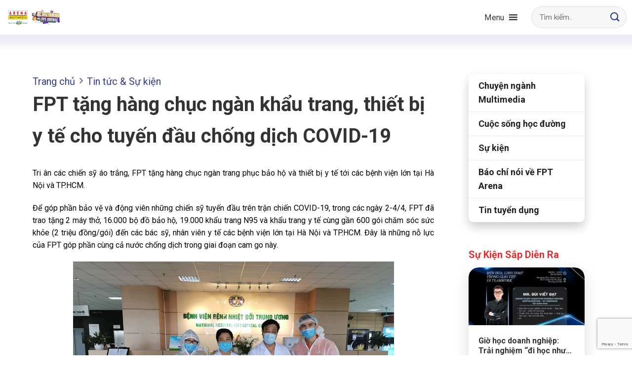

--- FILE ---
content_type: text/html; charset=UTF-8
request_url: https://arena.fpt.edu.vn/fpt-tang-hang-chuc-ngan-khau-trang-thiet-bi-y-te-cho-tuyen-dau-chong-dich-covid-19/
body_size: 30569
content:
  <!doctype html>
<html lang="vi" prefix="og: https://ogp.me/ns#">
    <head>
        <meta charset="UTF-8">
        <meta name="viewport" content="width=device-width, initial-scale=1">
        <link rel="profile" href="https://gmpg.org/xfn/11">
        <link rel="preconnect" href="https://fonts.googleapis.com">
        <link rel="preconnect" href="https://fonts.gstatic.com" crossorigin>

        
<!-- Tối ưu hóa công cụ tìm kiếm bởi Rank Math PRO - https://rankmath.com/ -->
<title>FPT tặng hàng chục ngàn khẩu trang, thiết bị y tế</title>
<meta name="description" content="Tri ân các chiến sỹ áo trắng, FPT tặng hàng chục ngàn trang phục bảo hộ và thiết bị y tế tới các bệnh viện lớn tại Hà Nội và TP.HCM."/>
<meta name="robots" content="follow, noindex"/>
<meta property="og:locale" content="vi_VN" />
<meta property="og:type" content="article" />
<meta property="og:title" content="FPT tặng hàng chục ngàn khẩu trang, thiết bị y tế" />
<meta property="og:description" content="Tri ân các chiến sỹ áo trắng, FPT tặng hàng chục ngàn trang phục bảo hộ và thiết bị y tế tới các bệnh viện lớn tại Hà Nội và TP.HCM." />
<meta property="og:url" content="https://arena.fpt.edu.vn/fpt-tang-hang-chuc-ngan-khau-trang-thiet-bi-y-te-cho-tuyen-dau-chong-dich-covid-19/" />
<meta property="og:site_name" content="FPT Arena Multimedia" />
<meta property="article:tag" content="Covid-19" />
<meta property="article:tag" content="FPT chống dịch Covid-19" />
<meta property="article:tag" content="FPT chung tay chống dịch" />
<meta property="article:tag" content="FPT phòng chống dịch Covid-19" />
<meta property="article:tag" content="Người tốt việc tốt" />
<meta property="article:tag" content="VTV.vn" />
<meta property="article:section" content="Tin tức &amp; Sự kiện" />
<meta property="og:updated_time" content="2024-03-26T10:37:41+07:00" />
<meta property="og:image" content="https://arena.fpt.edu.vn/wp-content/uploads/2020/04/anh-05-15860944750891008911083-1.jpg" />
<meta property="og:image:secure_url" content="https://arena.fpt.edu.vn/wp-content/uploads/2020/04/anh-05-15860944750891008911083-1.jpg" />
<meta property="og:image:width" content="650" />
<meta property="og:image:height" content="488" />
<meta property="og:image:alt" content="FPT" />
<meta property="og:image:type" content="image/jpeg" />
<meta property="article:published_time" content="2020-04-06T16:20:34+07:00" />
<meta property="article:modified_time" content="2024-03-26T10:37:41+07:00" />
<meta property="article:published_time" content="2020-04-06T16:20:34+07:00" />
<meta property="article:modified_time" content="2024-03-26T10:37:41+07:00" />
<meta name="twitter:card" content="summary_large_image" />
<meta name="twitter:title" content="FPT tặng hàng chục ngàn khẩu trang, thiết bị y tế" />
<meta name="twitter:description" content="Tri ân các chiến sỹ áo trắng, FPT tặng hàng chục ngàn trang phục bảo hộ và thiết bị y tế tới các bệnh viện lớn tại Hà Nội và TP.HCM." />
<meta name="twitter:image" content="https://arena.fpt.edu.vn/wp-content/uploads/2020/04/anh-05-15860944750891008911083-1.jpg" />
<meta name="twitter:label1" content="Được viết bởi" />
<meta name="twitter:data1" content="Myhvtt" />
<meta name="twitter:label2" content="Thời gian để đọc" />
<meta name="twitter:data2" content="3 phút" />
<script type="application/ld+json" class="rank-math-schema-pro">{"@context":"https://schema.org","@graph":[{"@type":"Place","@id":"https://arena.fpt.edu.vn/#place","geo":{"@type":"GeoCoordinates","latitude":"21.0043922","longitude":"105.8172995"},"hasMap":"https://www.google.com/maps/search/?api=1&amp;query=21.0043922,105.8172995","address":{"@type":"PostalAddress","streetAddress":"94 L\u01b0\u01a1ng Y\u00ean, B\u1ea1ch \u0110\u1eb1ng","addressLocality":"Hai B\u00e0 Tr\u01b0ng","addressRegion":"H\u00e0 N\u1ed9i","postalCode":"100000","addressCountry":"Vi\u1ec7t Nam"}},{"@type":["EducationalOrganization","Organization"],"@id":"https://arena.fpt.edu.vn/#organization","name":"FPT Arena Multimedia","url":"https://arena.fpt.edu.vn","address":{"@type":"PostalAddress","streetAddress":"94 L\u01b0\u01a1ng Y\u00ean, B\u1ea1ch \u0110\u1eb1ng","addressLocality":"Hai B\u00e0 Tr\u01b0ng","addressRegion":"H\u00e0 N\u1ed9i","postalCode":"100000","addressCountry":"Vi\u1ec7t Nam"},"contactPoint":[{"@type":"ContactPoint","telephone":"024 7300 8855","contactType":"customer support"}],"location":{"@id":"https://arena.fpt.edu.vn/#place"}},{"@type":"WebSite","@id":"https://arena.fpt.edu.vn/#website","url":"https://arena.fpt.edu.vn","name":"FPT Arena Multimedia","publisher":{"@id":"https://arena.fpt.edu.vn/#organization"},"inLanguage":"vi"},{"@type":"ImageObject","@id":"https://arena.fpt.edu.vn/wp-content/uploads/2020/04/anh-05-15860944750891008911083-1.jpg","url":"https://arena.fpt.edu.vn/wp-content/uploads/2020/04/anh-05-15860944750891008911083-1.jpg","width":"650","height":"488","inLanguage":"vi"},{"@type":"WebPage","@id":"https://arena.fpt.edu.vn/fpt-tang-hang-chuc-ngan-khau-trang-thiet-bi-y-te-cho-tuyen-dau-chong-dich-covid-19/#webpage","url":"https://arena.fpt.edu.vn/fpt-tang-hang-chuc-ngan-khau-trang-thiet-bi-y-te-cho-tuyen-dau-chong-dich-covid-19/","name":"FPT t\u1eb7ng h\u00e0ng ch\u1ee5c ng\u00e0n kh\u1ea9u trang, thi\u1ebft b\u1ecb y t\u1ebf","datePublished":"2020-04-06T16:20:34+07:00","dateModified":"2024-03-26T10:37:41+07:00","isPartOf":{"@id":"https://arena.fpt.edu.vn/#website"},"primaryImageOfPage":{"@id":"https://arena.fpt.edu.vn/wp-content/uploads/2020/04/anh-05-15860944750891008911083-1.jpg"},"inLanguage":"vi"},{"@type":"BlogPosting","headline":"FPT t\u1eb7ng h\u00e0ng ch\u1ee5c ng\u00e0n kh\u1ea9u trang, thi\u1ebft b\u1ecb y t\u1ebf","datePublished":"2020-04-06T16:20:34+07:00","dateModified":"2024-03-26T10:37:41+07:00","author":{"@type":"Person","name":"MY HA VU TUYET TRA"},"description":"Tri \u00e2n c\u00e1c chi\u1ebfn s\u1ef9 \u00e1o tr\u1eafng, FPT t\u1eb7ng h\u00e0ng ch\u1ee5c ng\u00e0n trang ph\u1ee5c b\u1ea3o h\u1ed9 v\u00e0 thi\u1ebft b\u1ecb y t\u1ebf t\u1edbi c\u00e1c b\u1ec7nh vi\u1ec7n l\u1edbn t\u1ea1i H\u00e0 N\u1ed9i v\u00e0 TP.HCM.","name":"FPT t\u1eb7ng h\u00e0ng ch\u1ee5c ng\u00e0n kh\u1ea9u trang, thi\u1ebft b\u1ecb y t\u1ebf","@id":"https://arena.fpt.edu.vn/fpt-tang-hang-chuc-ngan-khau-trang-thiet-bi-y-te-cho-tuyen-dau-chong-dich-covid-19/#schema-7835","isPartOf":{"@id":"https://arena.fpt.edu.vn/fpt-tang-hang-chuc-ngan-khau-trang-thiet-bi-y-te-cho-tuyen-dau-chong-dich-covid-19/#webpage"},"publisher":{"@id":"https://arena.fpt.edu.vn/#organization"},"image":{"@id":"https://arena.fpt.edu.vn/wp-content/uploads/2020/04/anh-05-15860944750891008911083-1.jpg"},"inLanguage":"vi","mainEntityOfPage":{"@id":"https://arena.fpt.edu.vn/fpt-tang-hang-chuc-ngan-khau-trang-thiet-bi-y-te-cho-tuyen-dau-chong-dich-covid-19/#webpage"}},{"@type":"BlogPosting","headline":"FPT t\u1eb7ng h\u00e0ng ch\u1ee5c ng\u00e0n kh\u1ea9u trang, thi\u1ebft b\u1ecb y t\u1ebf","datePublished":"2020-04-06T16:20:34+07:00","dateModified":"2024-03-26T10:37:41+07:00","author":{"@type":"Person","name":"MY HA VU TUYET TRA"},"description":"Tri \u00e2n c\u00e1c chi\u1ebfn s\u1ef9 \u00e1o tr\u1eafng, FPT t\u1eb7ng h\u00e0ng ch\u1ee5c ng\u00e0n trang ph\u1ee5c b\u1ea3o h\u1ed9 v\u00e0 thi\u1ebft b\u1ecb y t\u1ebf t\u1edbi c\u00e1c b\u1ec7nh vi\u1ec7n l\u1edbn t\u1ea1i H\u00e0 N\u1ed9i v\u00e0 TP.HCM.","name":"FPT t\u1eb7ng h\u00e0ng ch\u1ee5c ng\u00e0n kh\u1ea9u trang, thi\u1ebft b\u1ecb y t\u1ebf","@id":"https://arena.fpt.edu.vn/fpt-tang-hang-chuc-ngan-khau-trang-thiet-bi-y-te-cho-tuyen-dau-chong-dich-covid-19/#schema-72324","isPartOf":{"@id":"https://arena.fpt.edu.vn/fpt-tang-hang-chuc-ngan-khau-trang-thiet-bi-y-te-cho-tuyen-dau-chong-dich-covid-19/#webpage"},"publisher":{"@id":"https://arena.fpt.edu.vn/#organization"},"image":{"@id":"https://arena.fpt.edu.vn/wp-content/uploads/2020/04/anh-05-15860944750891008911083-1.jpg"},"inLanguage":"vi","mainEntityOfPage":{"@id":"https://arena.fpt.edu.vn/fpt-tang-hang-chuc-ngan-khau-trang-thiet-bi-y-te-cho-tuyen-dau-chong-dich-covid-19/#webpage"}}]}</script>
<!-- /Plugin SEO WordPress Rank Math -->

<link rel='dns-prefetch' href='//stats.wp.com' />
<link rel='dns-prefetch' href='//fonts.googleapis.com' />
<link rel="alternate" type="application/rss+xml" title="Dòng thông tin FPT Arena Multimedia &raquo;" href="https://arena.fpt.edu.vn/feed/" />
<link rel="alternate" type="application/rss+xml" title="FPT Arena Multimedia &raquo; Dòng bình luận" href="https://arena.fpt.edu.vn/comments/feed/" />
<link rel="alternate" type="application/rss+xml" title="FPT Arena Multimedia &raquo; FPT tặng hàng chục ngàn khẩu trang, thiết bị y tế cho tuyến đầu chống dịch COVID-19 Dòng bình luận" href="https://arena.fpt.edu.vn/fpt-tang-hang-chuc-ngan-khau-trang-thiet-bi-y-te-cho-tuyen-dau-chong-dich-covid-19/feed/" />
<link rel="alternate" title="oNhúng (JSON)" type="application/json+oembed" href="https://arena.fpt.edu.vn/wp-json/oembed/1.0/embed?url=https%3A%2F%2Farena.fpt.edu.vn%2Ffpt-tang-hang-chuc-ngan-khau-trang-thiet-bi-y-te-cho-tuyen-dau-chong-dich-covid-19%2F" />
<link rel="alternate" title="oNhúng (XML)" type="text/xml+oembed" href="https://arena.fpt.edu.vn/wp-json/oembed/1.0/embed?url=https%3A%2F%2Farena.fpt.edu.vn%2Ffpt-tang-hang-chuc-ngan-khau-trang-thiet-bi-y-te-cho-tuyen-dau-chong-dich-covid-19%2F&#038;format=xml" />
		<!-- This site uses the Google Analytics by MonsterInsights plugin v9.11.1 - Using Analytics tracking - https://www.monsterinsights.com/ -->
							<script src="//www.googletagmanager.com/gtag/js?id=G-T61HSQK60L"  data-cfasync="false" data-wpfc-render="false" type="text/javascript" async></script>
			<script data-cfasync="false" data-wpfc-render="false" type="text/javascript">
				var mi_version = '9.11.1';
				var mi_track_user = true;
				var mi_no_track_reason = '';
								var MonsterInsightsDefaultLocations = {"page_location":"https:\/\/arena.fpt.edu.vn\/fpt-tang-hang-chuc-ngan-khau-trang-thiet-bi-y-te-cho-tuyen-dau-chong-dich-covid-19\/"};
								if ( typeof MonsterInsightsPrivacyGuardFilter === 'function' ) {
					var MonsterInsightsLocations = (typeof MonsterInsightsExcludeQuery === 'object') ? MonsterInsightsPrivacyGuardFilter( MonsterInsightsExcludeQuery ) : MonsterInsightsPrivacyGuardFilter( MonsterInsightsDefaultLocations );
				} else {
					var MonsterInsightsLocations = (typeof MonsterInsightsExcludeQuery === 'object') ? MonsterInsightsExcludeQuery : MonsterInsightsDefaultLocations;
				}

								var disableStrs = [
										'ga-disable-G-T61HSQK60L',
									];

				/* Function to detect opted out users */
				function __gtagTrackerIsOptedOut() {
					for (var index = 0; index < disableStrs.length; index++) {
						if (document.cookie.indexOf(disableStrs[index] + '=true') > -1) {
							return true;
						}
					}

					return false;
				}

				/* Disable tracking if the opt-out cookie exists. */
				if (__gtagTrackerIsOptedOut()) {
					for (var index = 0; index < disableStrs.length; index++) {
						window[disableStrs[index]] = true;
					}
				}

				/* Opt-out function */
				function __gtagTrackerOptout() {
					for (var index = 0; index < disableStrs.length; index++) {
						document.cookie = disableStrs[index] + '=true; expires=Thu, 31 Dec 2099 23:59:59 UTC; path=/';
						window[disableStrs[index]] = true;
					}
				}

				if ('undefined' === typeof gaOptout) {
					function gaOptout() {
						__gtagTrackerOptout();
					}
				}
								window.dataLayer = window.dataLayer || [];

				window.MonsterInsightsDualTracker = {
					helpers: {},
					trackers: {},
				};
				if (mi_track_user) {
					function __gtagDataLayer() {
						dataLayer.push(arguments);
					}

					function __gtagTracker(type, name, parameters) {
						if (!parameters) {
							parameters = {};
						}

						if (parameters.send_to) {
							__gtagDataLayer.apply(null, arguments);
							return;
						}

						if (type === 'event') {
														parameters.send_to = monsterinsights_frontend.v4_id;
							var hookName = name;
							if (typeof parameters['event_category'] !== 'undefined') {
								hookName = parameters['event_category'] + ':' + name;
							}

							if (typeof MonsterInsightsDualTracker.trackers[hookName] !== 'undefined') {
								MonsterInsightsDualTracker.trackers[hookName](parameters);
							} else {
								__gtagDataLayer('event', name, parameters);
							}
							
						} else {
							__gtagDataLayer.apply(null, arguments);
						}
					}

					__gtagTracker('js', new Date());
					__gtagTracker('set', {
						'developer_id.dZGIzZG': true,
											});
					if ( MonsterInsightsLocations.page_location ) {
						__gtagTracker('set', MonsterInsightsLocations);
					}
										__gtagTracker('config', 'G-T61HSQK60L', {"forceSSL":"true","link_attribution":"true"} );
										window.gtag = __gtagTracker;										(function () {
						/* https://developers.google.com/analytics/devguides/collection/analyticsjs/ */
						/* ga and __gaTracker compatibility shim. */
						var noopfn = function () {
							return null;
						};
						var newtracker = function () {
							return new Tracker();
						};
						var Tracker = function () {
							return null;
						};
						var p = Tracker.prototype;
						p.get = noopfn;
						p.set = noopfn;
						p.send = function () {
							var args = Array.prototype.slice.call(arguments);
							args.unshift('send');
							__gaTracker.apply(null, args);
						};
						var __gaTracker = function () {
							var len = arguments.length;
							if (len === 0) {
								return;
							}
							var f = arguments[len - 1];
							if (typeof f !== 'object' || f === null || typeof f.hitCallback !== 'function') {
								if ('send' === arguments[0]) {
									var hitConverted, hitObject = false, action;
									if ('event' === arguments[1]) {
										if ('undefined' !== typeof arguments[3]) {
											hitObject = {
												'eventAction': arguments[3],
												'eventCategory': arguments[2],
												'eventLabel': arguments[4],
												'value': arguments[5] ? arguments[5] : 1,
											}
										}
									}
									if ('pageview' === arguments[1]) {
										if ('undefined' !== typeof arguments[2]) {
											hitObject = {
												'eventAction': 'page_view',
												'page_path': arguments[2],
											}
										}
									}
									if (typeof arguments[2] === 'object') {
										hitObject = arguments[2];
									}
									if (typeof arguments[5] === 'object') {
										Object.assign(hitObject, arguments[5]);
									}
									if ('undefined' !== typeof arguments[1].hitType) {
										hitObject = arguments[1];
										if ('pageview' === hitObject.hitType) {
											hitObject.eventAction = 'page_view';
										}
									}
									if (hitObject) {
										action = 'timing' === arguments[1].hitType ? 'timing_complete' : hitObject.eventAction;
										hitConverted = mapArgs(hitObject);
										__gtagTracker('event', action, hitConverted);
									}
								}
								return;
							}

							function mapArgs(args) {
								var arg, hit = {};
								var gaMap = {
									'eventCategory': 'event_category',
									'eventAction': 'event_action',
									'eventLabel': 'event_label',
									'eventValue': 'event_value',
									'nonInteraction': 'non_interaction',
									'timingCategory': 'event_category',
									'timingVar': 'name',
									'timingValue': 'value',
									'timingLabel': 'event_label',
									'page': 'page_path',
									'location': 'page_location',
									'title': 'page_title',
									'referrer' : 'page_referrer',
								};
								for (arg in args) {
																		if (!(!args.hasOwnProperty(arg) || !gaMap.hasOwnProperty(arg))) {
										hit[gaMap[arg]] = args[arg];
									} else {
										hit[arg] = args[arg];
									}
								}
								return hit;
							}

							try {
								f.hitCallback();
							} catch (ex) {
							}
						};
						__gaTracker.create = newtracker;
						__gaTracker.getByName = newtracker;
						__gaTracker.getAll = function () {
							return [];
						};
						__gaTracker.remove = noopfn;
						__gaTracker.loaded = true;
						window['__gaTracker'] = __gaTracker;
					})();
									} else {
										console.log("");
					(function () {
						function __gtagTracker() {
							return null;
						}

						window['__gtagTracker'] = __gtagTracker;
						window['gtag'] = __gtagTracker;
					})();
									}
			</script>
							<!-- / Google Analytics by MonsterInsights -->
		<style id='wp-img-auto-sizes-contain-inline-css' type='text/css'>
img:is([sizes=auto i],[sizes^="auto," i]){contain-intrinsic-size:3000px 1500px}
/*# sourceURL=wp-img-auto-sizes-contain-inline-css */
</style>
<style id='wp-emoji-styles-inline-css' type='text/css'>

	img.wp-smiley, img.emoji {
		display: inline !important;
		border: none !important;
		box-shadow: none !important;
		height: 1em !important;
		width: 1em !important;
		margin: 0 0.07em !important;
		vertical-align: -0.1em !important;
		background: none !important;
		padding: 0 !important;
	}
/*# sourceURL=wp-emoji-styles-inline-css */
</style>
<style id='wp-block-library-inline-css' type='text/css'>
:root{--wp-block-synced-color:#7a00df;--wp-block-synced-color--rgb:122,0,223;--wp-bound-block-color:var(--wp-block-synced-color);--wp-editor-canvas-background:#ddd;--wp-admin-theme-color:#007cba;--wp-admin-theme-color--rgb:0,124,186;--wp-admin-theme-color-darker-10:#006ba1;--wp-admin-theme-color-darker-10--rgb:0,107,160.5;--wp-admin-theme-color-darker-20:#005a87;--wp-admin-theme-color-darker-20--rgb:0,90,135;--wp-admin-border-width-focus:2px}@media (min-resolution:192dpi){:root{--wp-admin-border-width-focus:1.5px}}.wp-element-button{cursor:pointer}:root .has-very-light-gray-background-color{background-color:#eee}:root .has-very-dark-gray-background-color{background-color:#313131}:root .has-very-light-gray-color{color:#eee}:root .has-very-dark-gray-color{color:#313131}:root .has-vivid-green-cyan-to-vivid-cyan-blue-gradient-background{background:linear-gradient(135deg,#00d084,#0693e3)}:root .has-purple-crush-gradient-background{background:linear-gradient(135deg,#34e2e4,#4721fb 50%,#ab1dfe)}:root .has-hazy-dawn-gradient-background{background:linear-gradient(135deg,#faaca8,#dad0ec)}:root .has-subdued-olive-gradient-background{background:linear-gradient(135deg,#fafae1,#67a671)}:root .has-atomic-cream-gradient-background{background:linear-gradient(135deg,#fdd79a,#004a59)}:root .has-nightshade-gradient-background{background:linear-gradient(135deg,#330968,#31cdcf)}:root .has-midnight-gradient-background{background:linear-gradient(135deg,#020381,#2874fc)}:root{--wp--preset--font-size--normal:16px;--wp--preset--font-size--huge:42px}.has-regular-font-size{font-size:1em}.has-larger-font-size{font-size:2.625em}.has-normal-font-size{font-size:var(--wp--preset--font-size--normal)}.has-huge-font-size{font-size:var(--wp--preset--font-size--huge)}.has-text-align-center{text-align:center}.has-text-align-left{text-align:left}.has-text-align-right{text-align:right}.has-fit-text{white-space:nowrap!important}#end-resizable-editor-section{display:none}.aligncenter{clear:both}.items-justified-left{justify-content:flex-start}.items-justified-center{justify-content:center}.items-justified-right{justify-content:flex-end}.items-justified-space-between{justify-content:space-between}.screen-reader-text{border:0;clip-path:inset(50%);height:1px;margin:-1px;overflow:hidden;padding:0;position:absolute;width:1px;word-wrap:normal!important}.screen-reader-text:focus{background-color:#ddd;clip-path:none;color:#444;display:block;font-size:1em;height:auto;left:5px;line-height:normal;padding:15px 23px 14px;text-decoration:none;top:5px;width:auto;z-index:100000}html :where(.has-border-color){border-style:solid}html :where([style*=border-top-color]){border-top-style:solid}html :where([style*=border-right-color]){border-right-style:solid}html :where([style*=border-bottom-color]){border-bottom-style:solid}html :where([style*=border-left-color]){border-left-style:solid}html :where([style*=border-width]){border-style:solid}html :where([style*=border-top-width]){border-top-style:solid}html :where([style*=border-right-width]){border-right-style:solid}html :where([style*=border-bottom-width]){border-bottom-style:solid}html :where([style*=border-left-width]){border-left-style:solid}html :where(img[class*=wp-image-]){height:auto;max-width:100%}:where(figure){margin:0 0 1em}html :where(.is-position-sticky){--wp-admin--admin-bar--position-offset:var(--wp-admin--admin-bar--height,0px)}@media screen and (max-width:600px){html :where(.is-position-sticky){--wp-admin--admin-bar--position-offset:0px}}

/*# sourceURL=wp-block-library-inline-css */
</style><style id='global-styles-inline-css' type='text/css'>
:root{--wp--preset--aspect-ratio--square: 1;--wp--preset--aspect-ratio--4-3: 4/3;--wp--preset--aspect-ratio--3-4: 3/4;--wp--preset--aspect-ratio--3-2: 3/2;--wp--preset--aspect-ratio--2-3: 2/3;--wp--preset--aspect-ratio--16-9: 16/9;--wp--preset--aspect-ratio--9-16: 9/16;--wp--preset--color--black: #000000;--wp--preset--color--cyan-bluish-gray: #abb8c3;--wp--preset--color--white: #ffffff;--wp--preset--color--pale-pink: #f78da7;--wp--preset--color--vivid-red: #cf2e2e;--wp--preset--color--luminous-vivid-orange: #ff6900;--wp--preset--color--luminous-vivid-amber: #fcb900;--wp--preset--color--light-green-cyan: #7bdcb5;--wp--preset--color--vivid-green-cyan: #00d084;--wp--preset--color--pale-cyan-blue: #8ed1fc;--wp--preset--color--vivid-cyan-blue: #0693e3;--wp--preset--color--vivid-purple: #9b51e0;--wp--preset--gradient--vivid-cyan-blue-to-vivid-purple: linear-gradient(135deg,rgb(6,147,227) 0%,rgb(155,81,224) 100%);--wp--preset--gradient--light-green-cyan-to-vivid-green-cyan: linear-gradient(135deg,rgb(122,220,180) 0%,rgb(0,208,130) 100%);--wp--preset--gradient--luminous-vivid-amber-to-luminous-vivid-orange: linear-gradient(135deg,rgb(252,185,0) 0%,rgb(255,105,0) 100%);--wp--preset--gradient--luminous-vivid-orange-to-vivid-red: linear-gradient(135deg,rgb(255,105,0) 0%,rgb(207,46,46) 100%);--wp--preset--gradient--very-light-gray-to-cyan-bluish-gray: linear-gradient(135deg,rgb(238,238,238) 0%,rgb(169,184,195) 100%);--wp--preset--gradient--cool-to-warm-spectrum: linear-gradient(135deg,rgb(74,234,220) 0%,rgb(151,120,209) 20%,rgb(207,42,186) 40%,rgb(238,44,130) 60%,rgb(251,105,98) 80%,rgb(254,248,76) 100%);--wp--preset--gradient--blush-light-purple: linear-gradient(135deg,rgb(255,206,236) 0%,rgb(152,150,240) 100%);--wp--preset--gradient--blush-bordeaux: linear-gradient(135deg,rgb(254,205,165) 0%,rgb(254,45,45) 50%,rgb(107,0,62) 100%);--wp--preset--gradient--luminous-dusk: linear-gradient(135deg,rgb(255,203,112) 0%,rgb(199,81,192) 50%,rgb(65,88,208) 100%);--wp--preset--gradient--pale-ocean: linear-gradient(135deg,rgb(255,245,203) 0%,rgb(182,227,212) 50%,rgb(51,167,181) 100%);--wp--preset--gradient--electric-grass: linear-gradient(135deg,rgb(202,248,128) 0%,rgb(113,206,126) 100%);--wp--preset--gradient--midnight: linear-gradient(135deg,rgb(2,3,129) 0%,rgb(40,116,252) 100%);--wp--preset--font-size--small: 13px;--wp--preset--font-size--medium: 20px;--wp--preset--font-size--large: 36px;--wp--preset--font-size--x-large: 42px;--wp--preset--spacing--20: 0.44rem;--wp--preset--spacing--30: 0.67rem;--wp--preset--spacing--40: 1rem;--wp--preset--spacing--50: 1.5rem;--wp--preset--spacing--60: 2.25rem;--wp--preset--spacing--70: 3.38rem;--wp--preset--spacing--80: 5.06rem;--wp--preset--shadow--natural: 6px 6px 9px rgba(0, 0, 0, 0.2);--wp--preset--shadow--deep: 12px 12px 50px rgba(0, 0, 0, 0.4);--wp--preset--shadow--sharp: 6px 6px 0px rgba(0, 0, 0, 0.2);--wp--preset--shadow--outlined: 6px 6px 0px -3px rgb(255, 255, 255), 6px 6px rgb(0, 0, 0);--wp--preset--shadow--crisp: 6px 6px 0px rgb(0, 0, 0);}:where(.is-layout-flex){gap: 0.5em;}:where(.is-layout-grid){gap: 0.5em;}body .is-layout-flex{display: flex;}.is-layout-flex{flex-wrap: wrap;align-items: center;}.is-layout-flex > :is(*, div){margin: 0;}body .is-layout-grid{display: grid;}.is-layout-grid > :is(*, div){margin: 0;}:where(.wp-block-columns.is-layout-flex){gap: 2em;}:where(.wp-block-columns.is-layout-grid){gap: 2em;}:where(.wp-block-post-template.is-layout-flex){gap: 1.25em;}:where(.wp-block-post-template.is-layout-grid){gap: 1.25em;}.has-black-color{color: var(--wp--preset--color--black) !important;}.has-cyan-bluish-gray-color{color: var(--wp--preset--color--cyan-bluish-gray) !important;}.has-white-color{color: var(--wp--preset--color--white) !important;}.has-pale-pink-color{color: var(--wp--preset--color--pale-pink) !important;}.has-vivid-red-color{color: var(--wp--preset--color--vivid-red) !important;}.has-luminous-vivid-orange-color{color: var(--wp--preset--color--luminous-vivid-orange) !important;}.has-luminous-vivid-amber-color{color: var(--wp--preset--color--luminous-vivid-amber) !important;}.has-light-green-cyan-color{color: var(--wp--preset--color--light-green-cyan) !important;}.has-vivid-green-cyan-color{color: var(--wp--preset--color--vivid-green-cyan) !important;}.has-pale-cyan-blue-color{color: var(--wp--preset--color--pale-cyan-blue) !important;}.has-vivid-cyan-blue-color{color: var(--wp--preset--color--vivid-cyan-blue) !important;}.has-vivid-purple-color{color: var(--wp--preset--color--vivid-purple) !important;}.has-black-background-color{background-color: var(--wp--preset--color--black) !important;}.has-cyan-bluish-gray-background-color{background-color: var(--wp--preset--color--cyan-bluish-gray) !important;}.has-white-background-color{background-color: var(--wp--preset--color--white) !important;}.has-pale-pink-background-color{background-color: var(--wp--preset--color--pale-pink) !important;}.has-vivid-red-background-color{background-color: var(--wp--preset--color--vivid-red) !important;}.has-luminous-vivid-orange-background-color{background-color: var(--wp--preset--color--luminous-vivid-orange) !important;}.has-luminous-vivid-amber-background-color{background-color: var(--wp--preset--color--luminous-vivid-amber) !important;}.has-light-green-cyan-background-color{background-color: var(--wp--preset--color--light-green-cyan) !important;}.has-vivid-green-cyan-background-color{background-color: var(--wp--preset--color--vivid-green-cyan) !important;}.has-pale-cyan-blue-background-color{background-color: var(--wp--preset--color--pale-cyan-blue) !important;}.has-vivid-cyan-blue-background-color{background-color: var(--wp--preset--color--vivid-cyan-blue) !important;}.has-vivid-purple-background-color{background-color: var(--wp--preset--color--vivid-purple) !important;}.has-black-border-color{border-color: var(--wp--preset--color--black) !important;}.has-cyan-bluish-gray-border-color{border-color: var(--wp--preset--color--cyan-bluish-gray) !important;}.has-white-border-color{border-color: var(--wp--preset--color--white) !important;}.has-pale-pink-border-color{border-color: var(--wp--preset--color--pale-pink) !important;}.has-vivid-red-border-color{border-color: var(--wp--preset--color--vivid-red) !important;}.has-luminous-vivid-orange-border-color{border-color: var(--wp--preset--color--luminous-vivid-orange) !important;}.has-luminous-vivid-amber-border-color{border-color: var(--wp--preset--color--luminous-vivid-amber) !important;}.has-light-green-cyan-border-color{border-color: var(--wp--preset--color--light-green-cyan) !important;}.has-vivid-green-cyan-border-color{border-color: var(--wp--preset--color--vivid-green-cyan) !important;}.has-pale-cyan-blue-border-color{border-color: var(--wp--preset--color--pale-cyan-blue) !important;}.has-vivid-cyan-blue-border-color{border-color: var(--wp--preset--color--vivid-cyan-blue) !important;}.has-vivid-purple-border-color{border-color: var(--wp--preset--color--vivid-purple) !important;}.has-vivid-cyan-blue-to-vivid-purple-gradient-background{background: var(--wp--preset--gradient--vivid-cyan-blue-to-vivid-purple) !important;}.has-light-green-cyan-to-vivid-green-cyan-gradient-background{background: var(--wp--preset--gradient--light-green-cyan-to-vivid-green-cyan) !important;}.has-luminous-vivid-amber-to-luminous-vivid-orange-gradient-background{background: var(--wp--preset--gradient--luminous-vivid-amber-to-luminous-vivid-orange) !important;}.has-luminous-vivid-orange-to-vivid-red-gradient-background{background: var(--wp--preset--gradient--luminous-vivid-orange-to-vivid-red) !important;}.has-very-light-gray-to-cyan-bluish-gray-gradient-background{background: var(--wp--preset--gradient--very-light-gray-to-cyan-bluish-gray) !important;}.has-cool-to-warm-spectrum-gradient-background{background: var(--wp--preset--gradient--cool-to-warm-spectrum) !important;}.has-blush-light-purple-gradient-background{background: var(--wp--preset--gradient--blush-light-purple) !important;}.has-blush-bordeaux-gradient-background{background: var(--wp--preset--gradient--blush-bordeaux) !important;}.has-luminous-dusk-gradient-background{background: var(--wp--preset--gradient--luminous-dusk) !important;}.has-pale-ocean-gradient-background{background: var(--wp--preset--gradient--pale-ocean) !important;}.has-electric-grass-gradient-background{background: var(--wp--preset--gradient--electric-grass) !important;}.has-midnight-gradient-background{background: var(--wp--preset--gradient--midnight) !important;}.has-small-font-size{font-size: var(--wp--preset--font-size--small) !important;}.has-medium-font-size{font-size: var(--wp--preset--font-size--medium) !important;}.has-large-font-size{font-size: var(--wp--preset--font-size--large) !important;}.has-x-large-font-size{font-size: var(--wp--preset--font-size--x-large) !important;}
/*# sourceURL=global-styles-inline-css */
</style>

<style id='classic-theme-styles-inline-css' type='text/css'>
/*! This file is auto-generated */
.wp-block-button__link{color:#fff;background-color:#32373c;border-radius:9999px;box-shadow:none;text-decoration:none;padding:calc(.667em + 2px) calc(1.333em + 2px);font-size:1.125em}.wp-block-file__button{background:#32373c;color:#fff;text-decoration:none}
/*# sourceURL=/wp-includes/css/classic-themes.min.css */
</style>
<link rel='stylesheet' id='contact-form-7-css' href='https://arena.fpt.edu.vn/wp-content/plugins/contact-form-7/includes/css/styles.css?ver=6.1.4' type='text/css' media='all' />
<style id='dominant-color-styles-inline-css' type='text/css'>
img[data-dominant-color]:not(.has-transparency) { background-color: var(--dominant-color); }
/*# sourceURL=dominant-color-styles-inline-css */
</style>
<link rel='stylesheet' id='wpsm_ac-font-awesome-front-css' href='https://arena.fpt.edu.vn/wp-content/plugins/responsive-accordion-and-collapse/css/font-awesome/css/font-awesome.min.css?ver=6.9' type='text/css' media='all' />
<link rel='stylesheet' id='wpsm_ac_bootstrap-front-css' href='https://arena.fpt.edu.vn/wp-content/plugins/responsive-accordion-and-collapse/css/bootstrap-front.css?ver=6.9' type='text/css' media='all' />
<link rel='stylesheet' id='ez-toc-css' href='https://arena.fpt.edu.vn/wp-content/plugins/easy-table-of-contents/assets/css/screen.min.css?ver=2.0.79.2' type='text/css' media='all' />
<style id='ez-toc-inline-css' type='text/css'>
div#ez-toc-container .ez-toc-title {font-size: 120%;}div#ez-toc-container .ez-toc-title {font-weight: 500;}div#ez-toc-container ul li , div#ez-toc-container ul li a {font-size: 95%;}div#ez-toc-container ul li , div#ez-toc-container ul li a {font-weight: 500;}div#ez-toc-container nav ul ul li {font-size: 90%;}.ez-toc-box-title {font-weight: bold; margin-bottom: 10px; text-align: center; text-transform: uppercase; letter-spacing: 1px; color: #666; padding-bottom: 5px;position:absolute;top:-4%;left:5%;background-color: inherit;transition: top 0.3s ease;}.ez-toc-box-title.toc-closed {top:-25%;}
.ez-toc-container-direction {direction: ltr;}.ez-toc-counter ul{counter-reset: item ;}.ez-toc-counter nav ul li a::before {content: counters(item, '.', decimal) '. ';display: inline-block;counter-increment: item;flex-grow: 0;flex-shrink: 0;margin-right: .2em; float: left; }.ez-toc-widget-direction {direction: ltr;}.ez-toc-widget-container ul{counter-reset: item ;}.ez-toc-widget-container nav ul li a::before {content: counters(item, '.', decimal) '. ';display: inline-block;counter-increment: item;flex-grow: 0;flex-shrink: 0;margin-right: .2em; float: left; }
/*# sourceURL=ez-toc-inline-css */
</style>
<link rel='stylesheet' id='megamenu-css' href='https://arena.fpt.edu.vn/wp-content/uploads/maxmegamenu/style.css?ver=38477e' type='text/css' media='all' />
<link rel='stylesheet' id='dashicons-css' href='https://arena.fpt.edu.vn/wp-includes/css/dashicons.min.css?ver=6.9' type='text/css' media='all' />
<link rel='stylesheet' id='megamenu-genericons-css' href='https://arena.fpt.edu.vn/wp-content/plugins/megamenu-pro/icons/genericons/genericons/genericons.css?ver=2.2.3' type='text/css' media='all' />
<link rel='stylesheet' id='megamenu-fontawesome-css' href='https://arena.fpt.edu.vn/wp-content/plugins/megamenu-pro/icons/fontawesome/css/font-awesome.min.css?ver=2.2.3' type='text/css' media='all' />
<link rel='stylesheet' id='megamenu-fontawesome5-css' href='https://arena.fpt.edu.vn/wp-content/plugins/megamenu-pro/icons/fontawesome5/css/all.min.css?ver=2.2.3' type='text/css' media='all' />
<link rel='stylesheet' id='poka-google-fonts-css' href='//fonts.googleapis.com/css?family=Roboto%3Anormal%7CRoboto%3Anormal&#038;subset&#038;display=swap' type='text/css' media='all' />
<link rel='stylesheet' id='poka-base-css' href='https://arena.fpt.edu.vn/wp-content/themes/poka-theme/assets/css/base/base.min.css?ver=2.0.0' type='text/css' media='all' />
<link rel='stylesheet' id='poka-grid-css' href='https://arena.fpt.edu.vn/wp-content/themes/poka-theme/assets/css/base/grid.min.css?ver=2.0.0' type='text/css' media='all' />
<link rel='stylesheet' id='poka-alignments-css' href='https://arena.fpt.edu.vn/wp-content/themes/poka-theme/assets/css/base/alignments.min.css?ver=2.0.0' type='text/css' media='all' />
<link rel='stylesheet' id='poka-media-css' href='https://arena.fpt.edu.vn/wp-content/themes/poka-theme/assets/css/base/media.min.css?ver=2.0.0' type='text/css' media='all' />
<link rel='stylesheet' id='poka-responsive-css' href='https://arena.fpt.edu.vn/wp-content/themes/poka-theme/assets/css/base/responsive.min.css?ver=2.0.0' type='text/css' media='all' />
<link rel='stylesheet' id='poka-structure-css' href='https://arena.fpt.edu.vn/wp-content/themes/poka-theme/assets/css/base/structure.min.css?ver=2.0.0' type='text/css' media='all' />
<link rel='stylesheet' id='poka-animation-css' href='https://arena.fpt.edu.vn/wp-content/themes/poka-theme/assets/css/base/animation.min.css?ver=2.0.0' type='text/css' media='all' />
<link rel='stylesheet' id='poka-form-css' href='https://arena.fpt.edu.vn/wp-content/themes/poka-theme/assets/css/base/form.min.css?ver=2.0.0' type='text/css' media='all' />
<link rel='stylesheet' id='poka-nav-menu-css' href='https://arena.fpt.edu.vn/wp-content/themes/poka-theme/assets/css/elements/nav.min.css?ver=2.0.0' type='text/css' media='all' />
<link rel='stylesheet' id='poka-icon-css' href='https://arena.fpt.edu.vn/wp-content/themes/poka-theme/assets/css/base/icon.min.css?ver=2.0.0' type='text/css' media='all' />
<link rel='stylesheet' id='poka-accordion-css' href='https://arena.fpt.edu.vn/wp-content/themes/poka-theme/assets/css/elements/accordion.min.css?ver=2.0.0' type='text/css' media='all' />
<link rel='stylesheet' id='poka-effects-css' href='https://arena.fpt.edu.vn/wp-content/themes/poka-theme/assets/css/effects.min.css?ver=2.0.0' type='text/css' media='all' />
<link rel='stylesheet' id='poka-box-css' href='https://arena.fpt.edu.vn/wp-content/themes/poka-theme/assets/css/elements/box.min.css?ver=2.0.0' type='text/css' media='all' />
<link rel='stylesheet' id='poka-popup-css' href='https://arena.fpt.edu.vn/wp-content/themes/poka-theme/assets/libs/magnific-popup/magnific-popup.min.css?ver=2.0.0' type='text/css' media='all' />
<link rel='stylesheet' id='poka-section-title-css' href='https://arena.fpt.edu.vn/wp-content/themes/poka-theme/assets/css/elements/section-title.min.css?ver=2.0.0' type='text/css' media='all' />
<link rel='stylesheet' id='poka-icon-box-css' href='https://arena.fpt.edu.vn/wp-content/themes/poka-theme/assets/css/elements/icon-box.min.css?ver=2.0.0' type='text/css' media='all' />
<link rel='stylesheet' id='poka-slider-css' href='https://arena.fpt.edu.vn/wp-content/themes/poka-theme/assets/libs/flickity/flickity.min.css?ver=2.0.0' type='text/css' media='all' />
<link rel='stylesheet' id='poka-social-icons-css' href='https://arena.fpt.edu.vn/wp-content/themes/poka-theme/assets/css/elements/social-icons.min.css?ver=2.0.0' type='text/css' media='all' />
<link rel='stylesheet' id='poka-category-title-css' href='https://arena.fpt.edu.vn/wp-content/themes/poka-theme/assets/css/elements/category-title.min.css?ver=2.0.0' type='text/css' media='all' />
<link rel='stylesheet' id='poka-product-feartured-css' href='https://arena.fpt.edu.vn/wp-content/themes/poka-theme/assets/css/elements/product-feartured.min.css?ver=2.0.0' type='text/css' media='all' />
<link rel='stylesheet' id='poka-product-banner-css' href='https://arena.fpt.edu.vn/wp-content/themes/poka-theme/assets/css/elements/product-banner.min.css?ver=2.0.0' type='text/css' media='all' />
<link rel='stylesheet' id='poka-vertical-menu-css' href='https://arena.fpt.edu.vn/wp-content/themes/poka-theme/assets/css/elements/vertical-menu.min.css?ver=2.0.0' type='text/css' media='all' />
<link rel='stylesheet' id='poka-widget-css' href='https://arena.fpt.edu.vn/wp-content/themes/poka-theme/assets/css/elements/widget.min.css?ver=2.0.0' type='text/css' media='all' />
<link rel='stylesheet' id='poka-search-form-css' href='https://arena.fpt.edu.vn/wp-content/themes/poka-theme/assets/css/elements/search-form.min.css?ver=2.0.0' type='text/css' media='all' />
<link rel='stylesheet' id='poka-tooltip-css' href='https://arena.fpt.edu.vn/wp-content/themes/poka-theme/assets/libs/tooltipster/tooltipster.min.css?ver=2.0.0' type='text/css' media='all' />
<link rel='stylesheet' id='poka-child-global-style-css' href='https://arena.fpt.edu.vn/wp-content/themes/poka-theme-child/assets/css/global.css?v=1&#038;ver=6.9' type='text/css' media='all' />
<link rel='stylesheet' id='poka-child-archive-style-css' href='https://arena.fpt.edu.vn/wp-content/themes/poka-theme-child/assets/css/archive.css?ver=6.9' type='text/css' media='all' />
<link rel='stylesheet' id='poka-child-single-style-css' href='https://arena.fpt.edu.vn/wp-content/themes/poka-theme-child/assets/css/single.css?ver=6.9' type='text/css' media='all' />
<link rel='stylesheet' id='all-font-awesome-css' href='https://arena.fpt.edu.vn/wp-content/themes/poka-theme-child/assets/fontsawesome/css/all.min.css?ver=6.9' type='text/css' media='all' />
<script type="text/javascript" src="https://arena.fpt.edu.vn/wp-content/plugins/google-analytics-for-wordpress/assets/js/frontend-gtag.min.js?ver=9.11.1" id="monsterinsights-frontend-script-js" async="async" data-wp-strategy="async"></script>
<script data-cfasync="false" data-wpfc-render="false" type="text/javascript" id='monsterinsights-frontend-script-js-extra'>/* <![CDATA[ */
var monsterinsights_frontend = {"js_events_tracking":"true","download_extensions":"doc,pdf,ppt,zip,xls,docx,pptx,xlsx","inbound_paths":"[{\"path\":\"\\\/go\\\/\",\"label\":\"affiliate\"},{\"path\":\"\\\/recommend\\\/\",\"label\":\"affiliate\"}]","home_url":"https:\/\/arena.fpt.edu.vn","hash_tracking":"false","v4_id":"G-T61HSQK60L"};/* ]]> */
</script>
<script type="text/javascript" src="https://arena.fpt.edu.vn/wp-includes/js/jquery/jquery.min.js?ver=3.7.1" id="jquery-core-js"></script>
<script type="text/javascript" src="https://arena.fpt.edu.vn/wp-includes/js/jquery/jquery-migrate.min.js?ver=3.4.1" id="jquery-migrate-js"></script>
<link rel="https://api.w.org/" href="https://arena.fpt.edu.vn/wp-json/" /><link rel="alternate" title="JSON" type="application/json" href="https://arena.fpt.edu.vn/wp-json/wp/v2/posts/30750" /><link rel="EditURI" type="application/rsd+xml" title="RSD" href="https://arena.fpt.edu.vn/xmlrpc.php?rsd" />
<meta name="generator" content="WordPress 6.9" />
<link rel='shortlink' href='https://arena.fpt.edu.vn/?p=30750' />
<meta name="generator" content="auto-sizes 1.7.0">
<meta name="generator" content="dominant-color-images 1.2.0">
<meta name="generator" content="performance-lab 4.0.0; plugins: auto-sizes, dominant-color-images, embed-optimizer, image-prioritizer, webp-uploads">
<meta name="generator" content="webp-uploads 2.6.0">
	<style>img#wpstats{display:none}</style>
		<script type='text/javascript'>
				/* <![CDATA[ */
				var MyAjax = {
					ajaxurl		    : 'https://arena.fpt.edu.vn/wp-admin/admin-ajax.php?action=pokamedia_ajax',
					security_code : 'eea9ac0d95',
					sHomeUrl      : 'https://arena.fpt.edu.vn',
				};
				/* ]]> */
				</script><style id="poka-theme-custom-css">.bg{opacity: 0; transition: opacity 1s; -webkit-transition: opacity 1s;} .bg-loaded{opacity: 1;}:root {
        --primary-color: #ffc404;
        --secondary-color: #363e91;
        --alert-color: #b20000;
        --success-color: #7a9c59;
        --text-color: #000000;
        --primary-bg: #ffc404;
        --secondary-bg: #363e91;
        --alert-bg: #b20000;
        --success-bg: #7a9c59;
        --border-color: #0000001a;

        --container-width: 1600px;
    }#masthead{
            background-color: #ffffff; }#masthead nav ul.nav > li > a:not(.button), #masthead nav ul.nav li.menu-item-has-children:after{
            color: #000000; }#masthead nav ul.nav > li > a:hover{
            color: #363e91; }#masthead nav ul.nav > li.current-menu-ancestor>a, #masthead nav ul.nav > li.current-menu-item>a{
            color: #363e91; }.entry-content ::selection{ color: #1e73be; }a, .title a, .widget a, .author-meta a, .gradient-effect a, div.tags a
        {
            color: #dd3333; }.widget .is-divider{ display: none; }#colophon{
            background-color: #ffffff; }body, .epcl-button, .pagination div.nav a, .pagination div.nav>span, div.epcl-download a, input[type=text], input[type=password], input[type=email], input[type=tel], input[type=submit], input[type=url], textarea, select, select.custom-select, button, label, .wpcf7 label, #masthead nav ul.sub-menu li a, .nice-select .list li, .woocommerce button.button, .woocommerce a.button{ font-family: Roboto; }body, input[type=text], input[type=password], input[type=email], input[type=tel], input[type=submit], input[type=url], textarea, select, select.custom-select, button, label, .wpcf7 label{ font-weight: normal; }body, div.meta .meta-info{ font-size: 16px; }.title, div.text h1, div.text h2, div.text h3, div.text h4, div.text h5, div.text h6, #masthead nav ul.nav > li > a, input[type=submit], #single #comments.hosted nav.pagination a, .epcl-button, div.meta, .widget_epcl_tag_cloud, .widget_tag_cloud, div.tags, #masthead .main-nav ul.nav li a, .epcl-pagination div.nav a, button[type=submit], input[type=submit], label, .wpcf7 label, .button, .epcl-button, .epcl-button:not(.epcl-shortcode), #single #comments.hosted .comment .comment-author{ font-family: Roboto; }.title, div.text h1, div.text h2, div.text h3, div.text h4, div.text h5, div.text h6, input[type=submit], #single #comments.hosted nav.pagination a, .epcl-button{ font-weight: normal; }div.text{ font-size: 18px; }div.text h1{ font-size: 34px; }div.text h2{ font-size: 28px; }div.text h3{ font-size: 24px; }div.text h4{ font-size: 18px; }div.text h5{ font-size: 16px; }div.text h6{ font-size: 14px; }@media screen and (min-width: 1200px) {
    ul#mega-menu-primary {
      display: flex !important;justify-content: space-evenly;
  }
}</style><!-- Google Tag Manager -->
<script>(function(w,d,s,l,i){w[l]=w[l]||[];w[l].push({'gtm.start':
new Date().getTime(),event:'gtm.js'});var f=d.getElementsByTagName(s)[0],
j=d.createElement(s),dl=l!='dataLayer'?'&l='+l:'';j.async=true;j.src=
'https://www.googletagmanager.com/gtm.js?id='+i+dl;f.parentNode.insertBefore(j,f);
})(window,document,'script','dataLayer','GTM-T6TSD7H');</script>
<!-- End Google Tag Manager --><!--[if IE]><link rel="stylesheet" type="text/css" href="https://arena.fpt.edu.vn/wp-content/themes/poka-theme/assets/css/ie-fallback.css"><script src="//cdnjs.cloudflare.com/ajax/libs/html5shiv/3.6.1/html5shiv.js"></script><script>var head = document.getElementsByTagName('head')[0],style = document.createElement('style');style.type = 'text/css';style.styleSheet.cssText = ':before,:after{content:none !important';head.appendChild(style);setTimeout(function(){head.removeChild(style);}, 0);</script><script src="https://arena.fpt.edu.vn/wp-content/themes/poka-theme/assets/libs/ie-flexibility.js"></script><![endif]--><meta name="generator" content="optimization-detective 1.0.0-beta3">
<meta name="generator" content="embed-optimizer 1.0.0-beta2">
<meta name="generator" content="image-prioritizer 1.0.0-beta2">
<link rel="icon" href="https://arena.fpt.edu.vn/wp-content/uploads/2025/03/cropped-Logo-FAN-2025-05-png-32x32.webp" sizes="32x32" />
<link rel="icon" href="https://arena.fpt.edu.vn/wp-content/uploads/2025/03/cropped-Logo-FAN-2025-05-png-192x192.webp" sizes="192x192" />
<link rel="apple-touch-icon" href="https://arena.fpt.edu.vn/wp-content/uploads/2025/03/cropped-Logo-FAN-2025-05-png-180x180.webp" />
<meta name="msapplication-TileImage" content="https://arena.fpt.edu.vn/wp-content/uploads/2025/03/cropped-Logo-FAN-2025-05-png-270x270.webp" />
		<style type="text/css" id="wp-custom-css">
			#masthead > .row {
	align-items: center!important
}
#masthead > .row > div {
	padding-top: 10px;
	padding-bottom: 10px;
	display: flex;
	align-items: center;
}

.wpcf7 p{margin-bottom:0em;}
#Cshctp{margin-bottom:21.28px!important;}

.form-contact > div {
	padding: 0px !important;
}
.section-home-td .row-home-td .col-home-td-right {
	    display: flex
;
    align-items: center;
}
.section-home-td .section-content .row > .col:nth-child(1) {
	flex-basis: 100%;
	max-width: 100%;
}
.section-home-td .section-content .row > .col {
	flex-basis: 50%;
	max-width: 50%;
}
.section-home-td .row-home-td .col-home-td-right h5 {
    margin-bottom: 20px;
    font-size: 24px;
}
.row-khoahoc > div *:not(.box-image):not(.box-text){
	height: 100%;
}
.row-khoahoc .vct-csvc-slider2 {
	min-height: 100%;
}
.row-khoahoc .box-text-bottom {
	height: max-content;
}
@media only screen and (max-width: 1440px) {
    .row-khoahoc .col-hocky-nd .col-inner {
        min-height: 100%;
    }
} 
@media only screen and (min-width: 1440px) {
    .section-home-td .row-home-td .col-home-td-left div.img {
       width: 100% !important;
    }
}
@media only screen and (min-width: 1280px) {
    .section-home-td .row-home-td .col-home-td-left div.img {
        width: 100% !important;
    }
}
@media only screen and (min-width: 1180px) {
    .section-home-td .row-home-td .col-home-td-left div.img {
        width: 100% !important;
    }
}
@media screen and (min-width: 1200px) and (max-width: 1366px) {
    ul#mega-menu-primary {
        display: none !important
    }
	.mega-menu-primary-mobile-open ul#mega-menu-primary {
		display: flex !important;
	}
}
.wpcf7.js label {
	margin-bottom: 0px;
}
.wpcf7.js label input, .wpcf7.js label #Cshctp {
	margin-bottom: 15px !important;
}
@media screen and (max-width: 1024px) {
	.section-home-td .row-home-td .col-home-td-right {
		min-height: 100%;
	}
} 
@media screen and (max-width: 768px) {
	.section-htxt .col-htxt .col-inner h3 {
		font-size: 25px !important;
	}
	.section-bangcap .row-bangcap .col-bc-right .half-badge {
		padding: 10px;
	}
	#menu-footer-menu {
		display: flex;
	}
	#menu-footer-menu a {
		padding: 5px 0px;
	}
	#fpteducation .box-text.text-left {
		position: static;
    width: 100%;
    height: auto;
    transform: translate(0px);
    margin-top: 20px;
	}
	.section-home-td .section-content .row > .col {
		max-width: 100%;
		flex-basis: 100%;
	}
}
@media only screen and (max-width: 428px) {
    .vct-csvc-slider .flickity-viewport {
        min-height: auto;
    }
}



.section-home-td .row-home-td .col-home-td-right div.col-inner {
	padding: 0px !important;
}
.sche-banner {
	position: relative;
}
.sche-banner:before {
	content: '';
	position: absolute;
	top: 0;
	left: 0;
	width: 100%;
	height: 100%;
	background: linear-gradient(to bottom, transparent, #394196);
	z-index: 1;
}
.sche-banner .text-box {
	z-index: 10;
}
.sche-tab .tab.active a {
	background: #ddd;
	color: #000;
}
.sche-tab .tab a{
	border: 1px solid #ddd;
	color: #000;
	border-radius: 0px;
	padding: 0px 30px;
}
.sche-tab .tab a span {
	position: relative;
	display: flex;
	align-items: center;
	gap: 2px;
}
.sche-tab .tab a span:before {
	content: '';
  display: inline-block;
  width: 16px;
  height: 16px;
  --svg: url("data:image/svg+xml,%3Csvg xmlns='http://www.w3.org/2000/svg' viewBox='0 0 48 48'%3E%3Cdefs%3E%3Cmask id='ipSLocalTwo0'%3E%3Cg fill='none' stroke-linejoin='round' stroke-width='4'%3E%3Cpath fill='%23fff' stroke='%23fff' d='M24 44s15-12 15-25c0-8.284-6.716-15-15-15S9 10.716 9 19c0 13 15 25 15 25Z'/%3E%3Cpath fill='%23000' stroke='%23000' d='M24 25a6 6 0 1 0 0-12a6 6 0 0 0 0 12Z'/%3E%3C/g%3E%3C/mask%3E%3C/defs%3E%3Cpath fill='%23000' d='M0 0h48v48H0z' mask='url(%23ipSLocalTwo0)'/%3E%3C/svg%3E");
  background-color: #ffc404;
  -webkit-mask-image: var(--svg);
  mask-image: var(--svg);
  -webkit-mask-repeat: no-repeat;
  mask-repeat: no-repeat;
  -webkit-mask-size: 100% 100%;
  mask-size: 100% 100%;
}
.sche-tb-thead > div {
	background: #ffc404;
	border-bottom: 4px solid #fff;
}
.sche-tb-thead > div, .sche-tb-tbody-item > div {
	border-right: 4px solid #fff;
}
.sche-tb-thead > div > div, .sche-tab-tbody-item > div > div {
	display: flex;
	align-items: center;
	justify-content: center;
	height: 100%;
}
.sche-tb-thead, .sche-tb-tbody-item {
	margin: 0px !important;
}
.sche-tb-thead > div > div p {
	font-weight: 600;
	min-height: 50px;
}
.sche-tb-thead > div > div p, .sche-tb-tbody-item > div > div p {
	margin: 0px;
	min-height: 40px;
	display: flex;
	align-items: center;
}
.sche-tab-tbody > div:nth-child(2n) > div {
	background: #f5f5f5;
}
.sche-tab-tbody > div:nth-child(2n + 1) > div {
	background: #ddd;
}
.sche-tb-tbody-item {
	border-bottom: 2px solid #fff;
}
.sche-banner .text-box  {
		padding: 0px 15px;
	}
.sche-banner {
	margin-top: -40px;
}
@media screen and (max-width: 768px) {
	
	.sche-banner .text-box h3 {
		font-size: 18px;
	}
	.sche-tab ul {
		display: flex;
		gap: 5px;
	}
	.sche-tb-thead > div:nth-child(1), .sche-tb-thead > div:nth-child(2), .sche-tb-tbody-item > div:nth-child(1), .sche-tb-tbody-item > div:nth-child(2) {
		flex-basis: 16%;
		max-width: 100%;
	}
	.sche-tb-thead > div:nth-child(3), .sche-tb-tbody-item > div:nth-child(3) {
		flex-basis: 41%;
		max-width: 100%;
	}
	.sche-tb-thead > div:nth-child(4), .sche-tb-tbody-item > div:nth-child(4) {
		flex-basis: 27%;
		max-width: 100%;
	}
	.tab-panels {
		overflow-x: auto;
	}
	.tab-panels > div {
		min-width: 950px;
	}
}
a.accordion-title.plain span {
    font-size: 18px !important;
}
.col-doitac-right {
	padding-top: 40px !important;
	padding-bottom: 40px !important;
}
.col-doitac-right iframe {
	width: 100%;
	height: 100%;
}
.col-doitac-right .col-inner {
	padding: 0px !important;
}
.gfield_label.gform-field-label {
	font-weight: 700;
	font-size: 16px;
}
.ginput_container input, .ginput_container select {
		min-height: 42px !important;
	border: 1px solid #f5f5f5 !important;
	font-size: 16px;
    border-radius: 4px !important;
}
.gform-footer {
	margin-bottom: 40px !important;
	justify-content: center;
}
.gform_button {
	    font-size: 16px !important;
    padding: 5px 40px !important;
    min-height: 42px !important;
}
.gform_body .gform_fields {
	gap: 20px;
}
@media screen and (max-width: 1023px) {
	.row-doitac {
		flex-direction: column;
	}
	.row-doitac > div {
		flex-basis: 100%;
		max-width: 100%;
	}
	.col-doitac-right iframe {
		aspect-ratio: 16 / 9;
	}
}

@media screen and (max-width: 767px) {
	.col-doitac-right {
		padding-top: 20px !important;
	padding-bottom: 20px !important;
	}
	.section-home-td .row-home-td .col-home-td-right {
		padding: 20px !important;
	}
	.gfield_label.gform-field-label, .ginput_container input, .ginput_container select {
		font-size: 14px !important;
	} 
}
article#post-64647 .container .section, .row .section {
    padding-left: 0px !important;
    padding-right: 0px !important;
}
.row-hocky p {
    font-family: 'Roboto';
}
.jetpack-video-wrapper iframe {
    width: 100% !important;
    height: auto;
    min-height: 300px;
}
#mega-menu-wrap-primary #mega-menu-primary > li.mega-menu-flyout ul.mega-sub-menu {
    width: 330px;
    max-width: none;
}.sub-menu li a {
  white-space: nowrap !important;
  display: inline-block;
  padding: 8px 12px;
  font-size: 14px;
}
.sub-menu {
  min-width: 280px;
}
#mega-menu-wrap-primary #mega-menu-primary > li.mega-menu-flyout ul.mega-sub-menu li.mega-menu-item a.mega-menu-link {
padding: 0px 20px !important;
}
#mega-menu-wrap-primary #mega-menu-primary > li.mega-menu-flyout ul.mega-sub-menu {
width: max-content !important;
}
.jetpack-video-wrapper iframe {
    min-height: 600px;
}		</style>
		<style type="text/css">/** Mega Menu CSS: fs **/</style>
    </head>
    <body class="wp-singular post-template-default single single-post postid-30750 single-format-standard wp-theme-poka-theme wp-child-theme-poka-theme-child mega-menu-primary lightbox nav-dropdown-has-arrow poka-desktop">

        <script src="https://chat-plugin.pancake.vn/main/auto?page_id=web_fptarenavietnam&locale=vi"></script>
<!-- Google Tag Manager (noscript) -->
<noscript><iframe src="https://www.googletagmanager.com/ns.html?id=GTM-T6TSD7H"
height="0" width="0" style="display:none;visibility:hidden"></iframe></noscript>
<!-- End Google Tag Manager (noscript) -->
        <!-- Google Tag Manager -->
<script>(function(w,d,s,l,i){w[l]=w[l]||[];w[l].push({'gtm.start':
new Date().getTime(),event:'gtm.js'});var f=d.getElementsByTagName(s)[0],
j=d.createElement(s),dl=l!='dataLayer'?'&l='+l:'';j.async=true;j.src=
'https://www.googletagmanager.com/gtm.js?id='+i+dl;f.parentNode.insertBefore(j,f);
})(window,document,'script','dataLayer','GTM-T6TSD7H');</script>
<!-- End Google Tag Manager -->

<!-- Google Tag Manager (noscript) -->
<noscript><iframe src="https://www.googletagmanager.com/ns.html?id=GTM-T6TSD7H"
height="0" width="0" style="display:none;visibility:hidden"></iframe></noscript>
<!-- End Google Tag Manager (noscript) -->
        <div id="wrapper" class="site">
            <header id="masthead" class="site-header">
                <div class="row row-small align-bottom"  id="row-1327584381">

    <div class="col medium-3 small-6 large-2"  >
                    <div class="col-inner text-left"  >
                
                

<div class="poka-logo has-hover align-middle poka_logo inline-block" style="max-width: 100%!important; width: 117.94871794872px!important"><a class="poka-logo-link block image-" title=""  href="/" style="padding: 0;"><img data-od-unknown-tag data-od-xpath="/HTML/BODY/DIV[@id=&apos;wrapper&apos;]/*[1][self::HEADER]/*[1][self::DIV]/*[1][self::DIV]/*[1][self::DIV]/*[1][self::DIV]/*[1][self::A]/*[1][self::IMG]" src="https://arena.fpt.edu.vn/wp-content/uploads/2025/03/Logo-FAN-2025-05-png.webp" title="" alt="" class="poka-logo-image block" style="height:50px;" /></a></div>


            </div>
            </div>
    
    <div class="col medium-6 small-6 large-8"  >
                    <div class="col-inner"  >
                
                

<div id="mega-menu-wrap-primary" class="mega-menu-wrap"><div class="mega-menu-toggle"><div class="mega-toggle-blocks-left"></div><div class="mega-toggle-blocks-center"></div><div class="mega-toggle-blocks-right"><div class='mega-toggle-block mega-menu-toggle-block mega-toggle-block-1' id='mega-toggle-block-1' tabindex='0'><button class='mega-toggle-standard mega-toggle-label' aria-expanded='false'><span class='mega-toggle-label-closed'>Menu</span><span class='mega-toggle-label-open'>Menu</span></button></div></div></div><ul id="mega-menu-primary" class="mega-menu max-mega-menu mega-menu-horizontal mega-no-js" data-event="hover" data-effect="disabled" data-effect-speed="200" data-effect-mobile="disabled" data-effect-speed-mobile="0" data-mobile-force-width="body" data-second-click="go" data-document-click="collapse" data-vertical-behaviour="standard" data-breakpoint="1366" data-unbind="true" data-mobile-state="collapse_all" data-mobile-direction="vertical" data-hover-intent-timeout="300" data-hover-intent-interval="100"><li class="mega-menu-item mega-menu-item-type-post_type mega-menu-item-object-page mega-menu-item-home mega-align-bottom-left mega-menu-flyout mega-menu-item-47387" id="mega-menu-item-47387"><a class="mega-menu-link" href="https://arena.fpt.edu.vn/" tabindex="0">Trang Chủ</a></li><li class="mega-menu-item mega-menu-item-type-post_type mega-menu-item-object-page mega-menu-item-has-children mega-align-bottom-left mega-menu-flyout mega-menu-item-43" id="mega-menu-item-43"><a class="mega-menu-link" href="https://arena.fpt.edu.vn/gioi-thieu-fpt-arena/" aria-expanded="false" tabindex="0">Giới thiệu<span class="mega-indicator" aria-hidden="true"></span></a>
<ul class="mega-sub-menu">
<li class="mega-menu-item mega-menu-item-type-custom mega-menu-item-object-custom mega-menu-item-47629" id="mega-menu-item-47629"><a class="mega-menu-link" href="https://arena.fpt.edu.vn/gioi-thieu-fpt-arena/#fptarena">Về FPT Arena</a></li><li class="mega-menu-item mega-menu-item-type-custom mega-menu-item-object-custom mega-menu-item-46611" id="mega-menu-item-46611"><a class="mega-menu-link" href="https://arena.fpt.edu.vn/gioi-thieu-fpt-arena/#csvc">Cơ sở vật chất</a></li><li class="mega-menu-item mega-menu-item-type-taxonomy mega-menu-item-object-category mega-menu-item-47296" id="mega-menu-item-47296"><a class="mega-menu-link" href="https://arena.fpt.edu.vn/news-and-events/press/">Báo chí nói về FPT Arena</a></li></ul>
</li><li class="mega-menu-item mega-menu-item-type-post_type mega-menu-item-object-page mega-menu-item-has-children mega-align-bottom-left mega-menu-flyout mega-menu-item-848" id="mega-menu-item-848"><a class="mega-menu-link" href="https://arena.fpt.edu.vn/dao-tao/" aria-expanded="false" tabindex="0">Đào tạo<span class="mega-indicator" aria-hidden="true"></span></a>
<ul class="mega-sub-menu">
<li class="mega-menu-item mega-menu-item-type-custom mega-menu-item-object-custom mega-menu-item-has-children mega-menu-item-47393" id="mega-menu-item-47393"><a class="mega-menu-link" href="https://arena.fpt.edu.vn/dao-tao/" aria-expanded="false">Chương trình đào tạo<span class="mega-indicator" aria-hidden="true"></span></a>
	<ul class="mega-sub-menu">
<li class="mega-menu-item mega-menu-item-type-post_type mega-menu-item-object-page mega-has-icon mega-icon-right mega-menu-item-67851" id="mega-menu-item-67851"><a class="mega-custom-icon mega-menu-link" href="https://arena.fpt.edu.vn/vdd/">Visual &#038; Digital Design</a></li><li class="mega-menu-item mega-menu-item-type-custom mega-menu-item-object-custom mega-menu-item-53889" id="mega-menu-item-53889"><a class="mega-menu-link" href="https://arena.fpt.edu.vn/amsp/">Arena Multimedia Specialist program</a></li><li class="mega-menu-item mega-menu-item-type-custom mega-menu-item-object-custom mega-menu-item-47395" id="mega-menu-item-47395"><a class="mega-menu-link" href="https://arena.fpt.edu.vn/3d-artist/">Advanced Program in 3D Animation & Game Art</a></li><li class="mega-menu-item mega-menu-item-type-custom mega-menu-item-object-custom mega-menu-item-has-children mega-menu-item-67866" id="mega-menu-item-67866"><a class="mega-menu-link" href="http://arena.fpt.edu.vn/khoa-hoc-ngan-han" aria-expanded="false">Thiết kế 2D/ 3D/ Animation/ Game/ App (6 - 18 tháng)<span class="mega-indicator" aria-hidden="true"></span></a>
		<ul class="mega-sub-menu">
<li class="mega-menu-item mega-menu-item-type-post_type mega-menu-item-object-page mega-close-after-click mega-menu-item-65648" id="mega-menu-item-65648"><a class="mega-menu-link" href="https://arena.fpt.edu.vn/chuong-trinh-hoc-6-thang/">TK 2D/ 3D/ Animation/ Game/ App – 6 tháng</a></li><li class="mega-menu-item mega-menu-item-type-post_type mega-menu-item-object-page mega-menu-item-65646" id="mega-menu-item-65646"><a class="mega-menu-link" href="https://arena.fpt.edu.vn/chuong-trinh-hoc-12-thang/">TK 2D & 3D – 12 tháng</a></li><li class="mega-menu-item mega-menu-item-type-post_type mega-menu-item-object-page mega-menu-item-65647" id="mega-menu-item-65647"><a class="mega-menu-link" href="https://arena.fpt.edu.vn/chuong-trinh-hoc-18-thang/">TK 2D 3D & Animation – 18 tháng</a></li>		</ul>
</li>	</ul>
</li><li class="mega-menu-item mega-menu-item-type-custom mega-menu-item-object-custom mega-menu-item-47394" id="mega-menu-item-47394"><a class="mega-menu-link" href="https://arena.fpt.edu.vn/do-an-sinh-vien/">Đồ án sinh viên</a></li><li class="mega-menu-item mega-menu-item-type-custom mega-menu-item-object-custom mega-menu-item-47396" id="mega-menu-item-47396"><a class="mega-menu-link" href="https://arena.fpt.edu.vn/lien-thong-chuyen-doi-tin-chi/">Liên thông - Chuyển đổi tín chỉ</a></li></ul>
</li><li class="mega-menu-item mega-menu-item-type-post_type mega-menu-item-object-page mega-menu-item-has-children mega-align-bottom-left mega-menu-flyout mega-menu-item-46" id="mega-menu-item-46"><a class="mega-menu-link" href="https://arena.fpt.edu.vn/quy-che-tuyen-sinh/" aria-expanded="false" tabindex="0">Tuyển sinh<span class="mega-indicator" aria-hidden="true"></span></a>
<ul class="mega-sub-menu">
<li class="mega-menu-item mega-menu-item-type-custom mega-menu-item-object-custom mega-menu-item-46617" id="mega-menu-item-46617"><a class="mega-menu-link" href="https://arena.fpt.edu.vn/quy-che-tuyen-sinh/#hdnp">Hướng dẫn nhập học</a></li><li class="mega-menu-item mega-menu-item-type-custom mega-menu-item-object-custom mega-menu-item-47294" id="mega-menu-item-47294"><a class="mega-menu-link" href="https://arena.fpt.edu.vn/quy-che-tuyen-sinh/#tthp">Thông tin học phí</a></li><li class="mega-menu-item mega-menu-item-type-custom mega-menu-item-object-custom mega-menu-item-67018" id="mega-menu-item-67018"><a class="mega-menu-link" href="https://arena.fpt.edu.vn/fpt-arena-multimedia-trien-khai-chuong-trinh-tra-gop-hoc-phi-qua-the-tin-dung">Trả góp học phí</a></li><li class="mega-menu-item mega-menu-item-type-custom mega-menu-item-object-custom mega-menu-item-46618" id="mega-menu-item-46618"><a class="mega-menu-link" href="https://arena.fpt.edu.vn/quy-che-tuyen-sinh/#hbvud">Học bổng và ưu đãi</a></li><li class="mega-menu-item mega-menu-item-type-post_type mega-menu-item-object-page mega-menu-item-62774" id="mega-menu-item-62774"><a class="mega-menu-link" href="https://arena.fpt.edu.vn/quy-che-tuyen-sinh/lich-khai-giang-2025/">Lịch khai giảng</a></li></ul>
</li><li class="mega-menu-item mega-menu-item-type-custom mega-menu-item-object-custom mega-menu-item-has-children mega-align-bottom-left mega-menu-flyout mega-menu-item-49585" id="mega-menu-item-49585"><a class="mega-menu-link" href="https://arena.fpt.edu.vn/news-and-events/" aria-expanded="false" tabindex="0">Tin tức & Sự kiện<span class="mega-indicator" aria-hidden="true"></span></a>
<ul class="mega-sub-menu">
<li class="mega-menu-item mega-menu-item-type-taxonomy mega-menu-item-object-category mega-menu-item-47295" id="mega-menu-item-47295"><a class="mega-menu-link" href="https://arena.fpt.edu.vn/news-and-events/su-kien/">Sự kiện</a></li><li class="mega-menu-item mega-menu-item-type-custom mega-menu-item-object-custom mega-menu-item-49569" id="mega-menu-item-49569"><a class="mega-menu-link" href="https://arena.fpt.edu.vn/tin-multimedia/">Chuyên ngành Multimedia</a></li></ul>
</li><li class="mega-menu-item mega-menu-item-type-post_type mega-menu-item-object-page mega-menu-item-has-children mega-align-bottom-left mega-menu-flyout mega-menu-item-1053" id="mega-menu-item-1053"><a class="mega-menu-link" href="https://arena.fpt.edu.vn/nhan-vat/" aria-expanded="false" tabindex="0">Nhân vật<span class="mega-indicator" aria-hidden="true"></span></a>
<ul class="mega-sub-menu">
<li class="mega-menu-item mega-menu-item-type-taxonomy mega-menu-item-object-category mega-menu-item-58434" id="mega-menu-item-58434"><a class="mega-menu-link" href="https://arena.fpt.edu.vn/faces/sinh-vien-xuat-sac/">Sinh viên xuất sắc</a></li><li class="mega-menu-item mega-menu-item-type-taxonomy mega-menu-item-object-category mega-menu-item-58435" id="mega-menu-item-58435"><a class="mega-menu-link" href="https://arena.fpt.edu.vn/faces/nguoi-truyen-cam-hung/">Người truyền cảm hứng</a></li><li class="mega-menu-item mega-menu-item-type-taxonomy mega-menu-item-object-category mega-menu-item-58436" id="mega-menu-item-58436"><a class="mega-menu-link" href="https://arena.fpt.edu.vn/faces/giang-vien/">Giảng viên</a></li></ul>
</li></ul></div>


            </div>
            </div>
    
    <div class="col medium-3 small-12 large-2"  >
                    <div class="col-inner"  >
                
                

<div class="searchform-wrapper poka-search-box relative form-flat is-xlarge">    <form role="search" method="get" class="searchform" action="https://arena.fpt.edu.vn/">
        <div class="flex-row relative">
                        <div class="flex-col flex-grow">
                <label class="screen-reader-text" for="woocommerce-product-search-field-0">Search for:</label>
                <input type="search" id="woocommerce-product-search-field-0" class="search-field mb-0" placeholder="Tìm kiếm.." value="" name="s" />
                            </div>
            <div class="flex-col">
                <button type="submit" value="Search" class="poka-search-submit submit-button secondary button icon mb-0">
                    <i class="icon-search" ></i>                </button>
            </div>
        </div>
    </form>
    </div>


            </div>
            </div>
    


<style scope="scope">

</style>
</div>            </header><!-- #masthead -->

            <div id="main" class="site-main">

<div id="content">

    
<article id="post-30750" class="post-30750 post type-post status-publish format-standard has-post-thumbnail hentry category-news-and-events tag-covid-19 tag-fpt-chong-dich-covid-19 tag-fpt-chung-tay-chong-dich tag-fpt-phong-chong-dich-covid-19 tag-nguoi-tot-viec-tot tag-vtv-vn">
    
    <section class="section section-post-detail section-40-60" id="section_833504482">
        <div class="bg section-bg fill bg-fill bg-loaded bg-loaded" >
                                    
        </div>
        <div class="section-content relative">
            

<div class="row"  id="row-1374984646">


    <div class="col medium-9 small-12 large-9"  >
                    <div class="col-inner" style="padding:0px 40px 0px 0px;" >
                
                

<div class="poka-breadcrumb-container is-normal"><nav class="poka-breadcrumb breadcrumbs"><a href="https://arena.fpt.edu.vn">Trang chủ</a> <i class="icon-angle-right"></i> <a href="https://arena.fpt.edu.vn/news-and-events/">Tin tức &amp; Sự kiện</a> <i class="icon-angle-right"></i> FPT tặng hàng chục ngàn khẩu trang, thiết bị y tế cho tuyến đầu chống dịch COVID-19</nav></div>

<div class="container section-title-container section-post-title-container mh1size" ><h1 class="section-title section-title-normal"><b></b><span class="section-title-main" >FPT tặng hàng chục ngàn khẩu trang, thiết bị y tế cho tuyến đầu chống dịch COVID-19</span><b></b></h1></div>

<div class="entry-content post-entry-content"><p class="sapo" style="text-align: justify;" data-field="sapo">Tri ân các chiến sỹ áo trắng, FPT tặng hàng chục ngàn trang phục bảo hộ và thiết bị y tế tới các bệnh viện lớn tại Hà Nội và TP.HCM.</p>
<div id="entry-body" class="ta-justify" data-field="body">
<p style="text-align: justify;">Để góp phần bảo vệ và động viên những chiến sỹ tuyến đầu trên trận chiến COVID-19, trong các ngày 2-4/4, FPT đã trao tặng 2 máy thở, 16.000 bộ đồ bảo hộ, 19.000 khẩu trang N95 và khẩu trang y tế cùng gần 600 gói chăm sóc sức khỏe (2 triệu đồng/gói) đến các bác sỹ, nhân viên y tế các bệnh viện lớn tại Hà Nội và TP.HCM. Đây là những nỗ lực của FPT góp phần cùng cả nước chống dịch trong giai đoạn cam go này.</p>
<figure id="attachment_30752" aria-describedby="caption-attachment-30752" style="width: 650px" class="wp-caption aligncenter"><img data-od-unknown-tag data-od-xpath="/HTML/BODY/DIV[@id=&apos;wrapper&apos;]/*[2][self::DIV]/*[1][self::DIV]/*[1][self::ARTICLE]/*[1][self::SECTION]/*[2][self::DIV]/*[1][self::DIV]/*[1][self::DIV]/*[1][self::DIV]/*[3][self::DIV]/*[2][self::DIV]/*[2][self::FIGURE]/*[1][self::IMG]" fetchpriority="high" decoding="async" class="size-full wp-image-30752" src="https://arena.fpt.edu.vn/wp-content/uploads/2020/04/anh-05-15860944750891008911083.jpg" alt="anh 05 15860944750891008911083" width="650" height="488" title="FPT tặng hàng chục ngàn khẩu trang, thiết bị y tế cho tuyến đầu chống dịch COVID-19 1"><figcaption id="caption-attachment-30752" class="wp-caption-text">Ngoài đồ bảo hộ, khẩu trang N95, khẩu trang y tế, FPT còn dành tặng 600 gói chăm sóc sức khỏe bằng tiền mặt cho các y bác sĩ đang trực tiếp tham gia chống dịch.</figcaption></figure>
<p style="text-align: justify;">Tổng giá trị trao tặng tại Bệnh viện Bạch Mai, Bệnh viện Bệnh nhiệt đới TP.HCM và Bệnh viện Bệnh nhiệt đới Trung ương cơ sở 2 đợt này là gần 5,5 tỷ đồng, nằm trong gói ủng hộ hơn 20 tỷ đồng chống dịch COVID-19 của tập đoàn.</p>
<p style="text-align: justify;">Cuộc chiến chống COVID-19 ở Việt Nam đang bước vào giai đoạn cao điểm. Ở tất cả các bệnh viện tuyến đầu, mỗi bác sỹ và nhân viên y tế đang phải căng sức ngày đêm để điều trị cho bệnh nhân, trong khi họ cũng cần được quan tâm, bảo vệ. Các bác sỹ và nhân viên y tế không chỉ cần đồ bảo hộ mà còn cần được chăm sóc sức khỏe, được chia sẻ, động viên, hiệp lực bởi cộng đồng.</p>
<p style="text-align: justify;">Bởi lẽ đó, bên cạnh các trang phục bảo hộ và thiết bị y tế, các cán bộ nhân viên FPT còn tự tay chuẩn bị hàng trăm gói quà tuy nhỏ nhưng là đồ dùng cá nhân thiết yếu cho các y bác sỹ như dầu gội, kem đánh răng, khăn mặt, bánh, sữa… kèm theo những tấm thiệp chứa lời nhắn nhủ thân tình với thông điệp &#8220;Chúng tôi luôn bên bạn – #WEstandbyYOU&#8221;.</p>
<figure id="attachment_30751" aria-describedby="caption-attachment-30751" style="width: 640px" class="wp-caption aligncenter"><img data-od-unknown-tag data-od-xpath="/HTML/BODY/DIV[@id=&apos;wrapper&apos;]/*[2][self::DIV]/*[1][self::DIV]/*[1][self::ARTICLE]/*[1][self::SECTION]/*[2][self::DIV]/*[1][self::DIV]/*[1][self::DIV]/*[1][self::DIV]/*[3][self::DIV]/*[2][self::DIV]/*[6][self::FIGURE]/*[1][self::IMG]" decoding="async" class="size-full wp-image-30751" src="https://arena.fpt.edu.vn/wp-content/uploads/2020/04/anh-14-1586094492750940597531.jpg" alt="anh 14 1586094492750940597531" width="640" height="480" title="FPT tặng hàng chục ngàn khẩu trang, thiết bị y tế cho tuyến đầu chống dịch COVID-19 2"><figcaption id="caption-attachment-30751" class="wp-caption-text">Những món quà tuy nhỏ nhưng đều là những đồ dùng thiết yếu, thực phẩm bổ sung năng lượng dành cho các y bác sĩ, nhân viên y tế</figcaption></figure>
<p style="text-align: justify;">Các cán bộ văn hóa của FPT còn sáng tác riêng một ca khúc dành tặng những chiến binh áo trắng quả cảm đang ngày đêm chiến đấu với đại dịch, cứu chữa các bệnh nhân COVID-19, bất chấp những rủi ro cho chính bản thân mình.</p>
<p style="text-align: justify;">Những ngày trước đó, FPT cũng đã huy động nhân lực, chuẩn bị cơ sở vật chất trong đúng 3 ngày để ủng hộ 2.000 chỗ cách ly tại KTX ĐH, THPT FPT (Hòa Lạc), trang bị Internet tốc độ cao, truyền hình cùng những cuốn sách ý nghĩa dành tặng những người đến cách ly.</p>
<p style="text-align: justify;">Trong những ngày tới, FPT sẽ tiếp tục trao tặng các trang thiết bị y tế cũng như những gói quà riêng cho các y bác sĩ trên nhiều tỉnh thành khác trên cả nước. Trước mắt, ngày 6/4, FPT sẽ trao tặng 1 tỷ đồng tiền mặt đến Ủy ban Mặt trận Tổ quốc Việt Nam Thành phố Đà Nẵng để ủng hộ công tác phòng chống dịch.</p>
<ul>
<li><a href="https://arena.fpt.edu.vn/vien-dao-tao-quoc-te-fpt-khai-truong-co-moi-ve-thiet-ke-my-thuat-da-phuong-tien/" target="_blank" rel="noopener"><strong><span style="color: #0000ff;" data-sheets-value="{&quot;1&quot;:2,&quot;2&quot;:&quot;Viện đào tạo quốc tế FPT khai trương cơ sở mới về thiết kế mỹ thuật đa phương tiện&quot;}" data-sheets-userformat="{&quot;2&quot;:15233,&quot;3&quot;:{&quot;1&quot;:0},&quot;10&quot;:2,&quot;11&quot;:0,&quot;12&quot;:0,&quot;14&quot;:{&quot;1&quot;:2,&quot;2&quot;:0},&quot;15&quot;:&quot;Calibri, sans-serif&quot;,&quot;16&quot;:11}">Viện đào tạo quốc tế FPT khai trương cơ sở mới về thiết kế mỹ thuật đa phương tiện</span></strong></a></li>
<li><a href="https://arena.fpt.edu.vn/vien-dao-tao-quoc-te-fpt-day-manh-hop-tac-da-phuong-dien-voi-zhost/" target="_blank" rel="noopener"><span style="color: #0000ff;"><strong>Viện Đào tạo Quốc tế FPT đẩy mạnh hợp tác đa phương diện với doanh nghiệp công nghệ trong kỷ nguyên số</strong></span></a></li>
</ul>
<p style="text-align: right;"><strong><em>Theo DesignerVn </em></strong></p>
<p style="text-align: right;"><strong>Viện Đào Tạo Quốc Tế FPT</strong></p>
<p style="text-align: right;"><strong>FPT Arena Multimedia – <a href="https://arena.fpt.edu.vn" target="_blank" rel="noopener"><span style="color: #0000ff;">https://arena.fpt.edu.vn</span></a></strong></p>
</div>
</div>

<div id="comments" class="comments-area">
    
    
    	<div id="respond" class="comment-respond">
		<h3 id="reply-title" class="comment-reply-title">Để lại một bình luận <small><a rel="nofollow" id="cancel-comment-reply-link" href="/fpt-tang-hang-chuc-ngan-khau-trang-thiet-bi-y-te-cho-tuyen-dau-chong-dich-covid-19/#respond" style="display:none;">Hủy</a></small></h3><form action="https://arena.fpt.edu.vn/wp-comments-post.php" method="post" id="commentform" class="comment-form"><p class="comment-notes"><span id="email-notes">Email của bạn sẽ không được hiển thị công khai.</span> <span class="required-field-message">Các trường bắt buộc được đánh dấu <span class="required">*</span></span></p><p class="comment-form-comment"><label for="comment">Bình luận <span class="required">*</span></label> <textarea id="comment" name="comment" cols="45" rows="8" maxlength="65525" required="required"></textarea></p><p class="comment-form-author"><label for="author">Tên <span class="required">*</span></label> <input id="author" name="author" type="text" value="" size="30" maxlength="245" autocomplete="name" required="required" /></p>
<p class="comment-form-email"><label for="email">Email <span class="required">*</span></label> <input id="email" name="email" type="text" value="" size="30" maxlength="100" aria-describedby="email-notes" autocomplete="email" required="required" /></p>
<p class="comment-form-url"><label for="url">Trang web</label> <input id="url" name="url" type="text" value="" size="30" maxlength="200" autocomplete="url" /></p>
<p class="comment-form-cookies-consent"><input id="wp-comment-cookies-consent" name="wp-comment-cookies-consent" type="checkbox" value="yes" /> <label for="wp-comment-cookies-consent">Lưu tên của tôi, email, và trang web trong trình duyệt này cho lần bình luận kế tiếp của tôi.</label></p>
<p class="form-submit"><input name="submit" type="submit" id="submit" class="submit" value="Gửi bình luận" /> <input type='hidden' name='comment_post_ID' value='30750' id='comment_post_ID' />
<input type='hidden' name='comment_parent' id='comment_parent' value='0' />
</p><p style="display: none;"><input type="hidden" id="akismet_comment_nonce" name="akismet_comment_nonce" value="691a1b7428" /></p><p style="display: none !important;" class="akismet-fields-container" data-prefix="ak_"><label>&#916;<textarea name="ak_hp_textarea" cols="45" rows="8" maxlength="100"></textarea></label><input type="hidden" id="ak_js_1" name="ak_js" value="4"/><script>document.getElementById( "ak_js_1" ).setAttribute( "value", ( new Date() ).getTime() );</script></p></form>	</div><!-- #respond -->
	
</div><!-- #comments -->


<div class="row row-bvlq"  id="row-139644696">

    <div class="col small-12 large-12"  >
                    <div class="col-inner"  >
                
                

<div class="container section-title-container mh3size hidden" style="margin-bottom:0px;"><h4 class="section-title section-title-normal"><b></b><span class="section-title-main" >Bài viết liên quan</span><b></b></h4></div>

<hr />
<h4 class="mh3size">Bài Viết Liên Quan</h4>
    <div id="gap-622061556" class="gap-element clearfix" style="display:block; height:auto;">
        
<style scope="scope">

#gap-622061556 {
  padding-top: 20px;
}
</style>
    </div>
    


    
            <div id="related-post-1892941344" class="row bvlq large-columns-3 medium-columns- small-columns-1 row-masonry" data-packery-options='{"itemSelector": ".col", "gutter": 0, "presentageWidth" : true}'>

            <div class="col post-item related-post" >
            <div class="col-inner">
                <a href="https://arena.fpt.edu.vn/nu-cuoi-am-2026-tet-du-day-xuan-sum-vay/" class="plain">
                    <div class="box box-normal box-text-bottom box-blog-post has-hover">
                                                    <div class="box-image" >
                                <div class="image-zoom image-cover" style="padding-top:50%;">
                                    <img data-od-unknown-tag data-od-xpath="/HTML/BODY/DIV[@id=&apos;wrapper&apos;]/*[2][self::DIV]/*[1][self::DIV]/*[1][self::ARTICLE]/*[1][self::SECTION]/*[2][self::DIV]/*[1][self::DIV]/*[1][self::DIV]/*[1][self::DIV]/*[5][self::DIV]/*[1][self::DIV]/*[1][self::DIV]/*[5][self::DIV]/*[1][self::DIV]/*[1][self::DIV]/*[1][self::A]/*[1][self::DIV]/*[1][self::DIV]/*[1][self::DIV]/*[1][self::IMG]" width="522" height="640" src="https://arena.fpt.edu.vn/wp-content/uploads/2026/01/614283244_861679573401373_6190767948312816870_n.webp" class="attachment-large size-large not-transparent wp-post-image" alt="Nụ cười ấm 2026" decoding="async" loading="lazy" srcset="https://arena.fpt.edu.vn/wp-content/uploads/2026/01/614283244_861679573401373_6190767948312816870_n.webp 522w, https://arena.fpt.edu.vn/wp-content/uploads/2026/01/614283244_861679573401373_6190767948312816870_n-245x300.webp 245w" sizes="auto, (max-width: 522px) 100vw, 522px" data-has-transparency="false" data-dominant-color="6f8989" style="--dominant-color: #6f8989;" title="Nụ cười ấm 2026 - Tết đủ đầy, xuân sum vầy 5">                                                                                                        </div>
                                                            </div>
                                                <div class="box-text text-left" >
                            <div class="box-text-inner blog-post-inner">

                                
                                                                <h5 class="post-title is-large ">Nụ cười ấm 2026 &#8211; Tết đủ đầy, xuân sum vầy</h5>
                                                                <div class="is-divider"></div>
                                                                    <p class="from_the_blog_excerpt ">Ở một số nơi, Tết không bắt đầu bằng bánh chưng xanh hay áo mới ...                                    </p>
                                                                
                                
                                
                            </div>
                        </div>
                                            </div>
                </a>
            </div>
        </div>
                <div class="col post-item related-post" >
            <div class="col-inner">
                <a href="https://arena.fpt.edu.vn/bao-ve-do-an-lop-video-maker-with-ai-18-gio-hoc-that-lam-that-nhan-chung-chi-fpt-that/" class="plain">
                    <div class="box box-normal box-text-bottom box-blog-post has-hover">
                                                    <div class="box-image" >
                                <div class="image-zoom image-cover" style="padding-top:50%;">
                                    <img data-od-unknown-tag data-od-xpath="/HTML/BODY/DIV[@id=&apos;wrapper&apos;]/*[2][self::DIV]/*[1][self::DIV]/*[1][self::ARTICLE]/*[1][self::SECTION]/*[2][self::DIV]/*[1][self::DIV]/*[1][self::DIV]/*[1][self::DIV]/*[5][self::DIV]/*[1][self::DIV]/*[1][self::DIV]/*[5][self::DIV]/*[2][self::DIV]/*[1][self::DIV]/*[1][self::A]/*[1][self::DIV]/*[1][self::DIV]/*[1][self::DIV]/*[1][self::IMG]" width="1024" height="768" src="https://arena.fpt.edu.vn/wp-content/uploads/2026/01/HB-1024x768.webp" class="attachment-large size-large not-transparent wp-post-image" alt="HB" decoding="async" loading="lazy" srcset="https://arena.fpt.edu.vn/wp-content/uploads/2026/01/HB-1024x768.webp 1024w, https://arena.fpt.edu.vn/wp-content/uploads/2026/01/HB-300x225.webp 300w, https://arena.fpt.edu.vn/wp-content/uploads/2026/01/HB-768x576.webp 768w, https://arena.fpt.edu.vn/wp-content/uploads/2026/01/HB-1536x1152.webp 1536w, https://arena.fpt.edu.vn/wp-content/uploads/2026/01/HB-2048x1536.webp 2048w" sizes="auto, (max-width: 1024px) 100vw, 1024px" data-has-transparency="false" data-dominant-color="808179" style="--dominant-color: #808179;" title="Bảo vệ đồ án lớp Video Maker with AI 18 giờ: Học thật - Làm thật - Nhận chứng chỉ FPT thật 7">                                                                                                        </div>
                                                            </div>
                                                <div class="box-text text-left" >
                            <div class="box-text-inner blog-post-inner">

                                
                                                                <h5 class="post-title is-large ">Bảo vệ đồ án lớp Video Maker with AI 18 giờ: Học thật &#8211; Làm thật &#8211; Nhận chứng chỉ FPT thật</h5>
                                                                <div class="is-divider"></div>
                                                                    <p class="from_the_blog_excerpt ">Sau 18 giờ học tập trung và thực hành liên tục, lớp Video Maker with ...                                    </p>
                                                                
                                
                                
                            </div>
                        </div>
                                            </div>
                </a>
            </div>
        </div>
                <div class="col post-item related-post" >
            <div class="col-inner">
                <a href="https://arena.fpt.edu.vn/sinh-vien-fpt-arena-multimedia-chinh-thuc-ra-san-tai-phygital-football-poly-cup-2026/" class="plain">
                    <div class="box box-normal box-text-bottom box-blog-post has-hover">
                                                    <div class="box-image" >
                                <div class="image-zoom image-cover" style="padding-top:50%;">
                                    <img data-od-unknown-tag data-od-xpath="/HTML/BODY/DIV[@id=&apos;wrapper&apos;]/*[2][self::DIV]/*[1][self::DIV]/*[1][self::ARTICLE]/*[1][self::SECTION]/*[2][self::DIV]/*[1][self::DIV]/*[1][self::DIV]/*[1][self::DIV]/*[5][self::DIV]/*[1][self::DIV]/*[1][self::DIV]/*[5][self::DIV]/*[3][self::DIV]/*[1][self::DIV]/*[1][self::A]/*[1][self::DIV]/*[1][self::DIV]/*[1][self::DIV]/*[1][self::IMG]" width="791" height="1024" src="https://arena.fpt.edu.vn/wp-content/uploads/2026/01/Poster-da-bong-791x1024.webp" class="attachment-large size-large not-transparent wp-post-image" alt="Giải đá bóng Arena Multimedia" decoding="async" loading="lazy" srcset="https://arena.fpt.edu.vn/wp-content/uploads/2026/01/Poster-da-bong-791x1024.webp 791w, https://arena.fpt.edu.vn/wp-content/uploads/2026/01/Poster-da-bong-232x300.webp 232w, https://arena.fpt.edu.vn/wp-content/uploads/2026/01/Poster-da-bong-768x994.webp 768w, https://arena.fpt.edu.vn/wp-content/uploads/2026/01/Poster-da-bong-1187x1536.webp 1187w, https://arena.fpt.edu.vn/wp-content/uploads/2026/01/Poster-da-bong-1583x2048.webp 1583w, https://arena.fpt.edu.vn/wp-content/uploads/2026/01/Poster-da-bong-scaled.webp 1978w" sizes="auto, (max-width: 791px) 100vw, 791px" data-has-transparency="false" data-dominant-color="2e535d" style="--dominant-color: #2e535d;" title="Sinh viên FPT Arena Multimedia chính thức “ra sân” tại Phygital Football – Poly Cup 2026 14">                                                                                                        </div>
                                                            </div>
                                                <div class="box-text text-left" >
                            <div class="box-text-inner blog-post-inner">

                                
                                                                <h5 class="post-title is-large ">Sinh viên FPT Arena Multimedia chính thức “ra sân” tại Phygital Football – Poly Cup 2026</h5>
                                                                <div class="is-divider"></div>
                                                                    <p class="from_the_blog_excerpt ">Giải đấu tiên phong kết hợp bóng đá truyền thống và thể thao điện tử ...                                    </p>
                                                                
                                
                                
                            </div>
                        </div>
                                            </div>
                </a>
            </div>
        </div>
        </div>


            </div>
            </div>
    


<style scope="scope">

</style>
</div>

            </div>
            </div>
    
    <div class="col medium-3 small-12 large-3"  >
                    <div class="col-inner"  >
                
                

<div class="row row-full-width"  id="row-658815170">

    <div class="col small-12 large-12"  >
                    <div class="col-inner"  >
                
                

<ul id="menu-category" class="nav sidebar-category nav-vertical nav-sidebar"><li id="menu-item-47332" class="menu-item menu-item-type-taxonomy menu-item-object-category menu-item-47332"><a href="https://arena.fpt.edu.vn/tin-multimedia/" class="nav-top-link">Chuyện ngành Multimedia</a></li>
<li id="menu-item-47333" class="menu-item menu-item-type-custom menu-item-object-custom menu-item-47333"><a href="#" class="nav-top-link">Cuộc sống học đường</a></li>
<li id="menu-item-1340" class="menu-item menu-item-type-taxonomy menu-item-object-category menu-item-1340"><a href="https://arena.fpt.edu.vn/news-and-events/su-kien/" class="nav-top-link">Sự kiện</a></li>
<li id="menu-item-47334" class="menu-item menu-item-type-taxonomy menu-item-object-category menu-item-47334"><a href="https://arena.fpt.edu.vn/news-and-events/press/" class="nav-top-link">Báo chí nói về FPT Arena</a></li>
<li id="menu-item-1341" class="menu-item menu-item-type-taxonomy menu-item-object-category menu-item-1341"><a href="https://arena.fpt.edu.vn/news-and-events/jobs/" class="nav-top-link">Tin tuyển dụng</a></li>
</ul>

    <div id="gap-1147763365" class="gap-element clearfix" style="display:block; height:auto;">
        
<style scope="scope">

#gap-1147763365 {
  padding-top: 30px;
}
</style>
    </div>
    

<h4 class="mh3size"><a href="https://arena.fpt.edu.vn/news/">Sự Kiện Sắp Diễn Ra</a></h4>
<div class="container section-title-container sidebar-title hidden" ><h3 class="section-title section-title-normal"><b></b><span class="section-title-main" >Sự Kiện Sắp Diễn Ra</span><b></b></h3></div>


    
            <div id="blog_post-998033685" class="row sidbar-post sidbar-sukien blog-post blog-post-post large-columns-1 medium-columns-1 small-columns-1 row-masonry" data-packery-options='{"itemSelector": ".col", "gutter": 0, "presentageWidth" : true}'>

            <div class="col post-item" >
            <div class="col-inner">
                <a href="https://arena.fpt.edu.vn/gio-hoc-doanh-nghiep-trai-nghiem-di-hoc-nhu-di-lam/" class="plain">
                    <div class="box box-normal box-text-bottom box-blog-post has-hover">
                                                    <div class="box-image" style="width:43;">
                                <div class="image-cover" style="padding-top:50%;">
                                    <img data-od-unknown-tag data-od-xpath="/HTML/BODY/DIV[@id=&apos;wrapper&apos;]/*[2][self::DIV]/*[1][self::DIV]/*[1][self::ARTICLE]/*[1][self::SECTION]/*[2][self::DIV]/*[1][self::DIV]/*[2][self::DIV]/*[1][self::DIV]/*[1][self::DIV]/*[1][self::DIV]/*[1][self::DIV]/*[5][self::DIV]/*[1][self::DIV]/*[1][self::DIV]/*[1][self::A]/*[1][self::DIV]/*[1][self::DIV]/*[1][self::DIV]/*[1][self::IMG]" width="300" height="200" src="https://arena.fpt.edu.vn/wp-content/uploads/2025/12/Bien-Hoa-Linh-Hoat-2-300x200.webp" class="attachment-medium size-medium not-transparent wp-post-image" alt="Bien Hoa Linh Hoat 2" decoding="async" loading="lazy" srcset="https://arena.fpt.edu.vn/wp-content/uploads/2025/12/Bien-Hoa-Linh-Hoat-2-300x200.webp 300w, https://arena.fpt.edu.vn/wp-content/uploads/2025/12/Bien-Hoa-Linh-Hoat-2-1024x683.webp 1024w, https://arena.fpt.edu.vn/wp-content/uploads/2025/12/Bien-Hoa-Linh-Hoat-2-768x512.webp 768w, https://arena.fpt.edu.vn/wp-content/uploads/2025/12/Bien-Hoa-Linh-Hoat-2-1536x1024.webp 1536w, https://arena.fpt.edu.vn/wp-content/uploads/2025/12/Bien-Hoa-Linh-Hoat-2-2048x1365.webp 2048w" sizes="auto, (max-width: 300px) 100vw, 300px" data-has-transparency="false" data-dominant-color="1d242e" style="--dominant-color: #1d242e;" title="Giờ học doanh nghiệp: Trải nghiệm “đi học như đi làm thật” 16">                                                                                                            <div id="su-kien-badge1-73506" class="su-kien-badge1">
                                      <span></span>
                                    </div>
                                    <div id="su-kien-badge2-73506" class="su-kien-badge2">
                                      <span></span>
                                    </div>
                                    <div id="su-kien-end-73506" class="su-kien-end">
                                      <span> Đã kết thúc </span>
                                    </div>
                                </div>
                                                            </div>
                                                <div class="box-text text-left" >
                            <div class="box-text-inner blog-post-inner">

                                
                                
                                <h5 class="post-title is-large ">Giờ học doanh nghiệp: Trải nghiệm “đi học như đi làm thật”</h5>

                                
                                                                <div class="is-divider"></div>
                                                                    <p class="from_the_blog_excerpt ">Trong môi trường doanh nghiệp, giao tiếp và làm việc nhóm không chỉ là kỹ ...                                    </p>
                                                                
                                
                                
                            </div>
                        </div>
                                            </div>
                </a>
            </div>
        </div>
                <div class="col post-item" >
            <div class="col-inner">
                <a href="https://arena.fpt.edu.vn/hoc-sinh-trai-nghiem-hanh-trinh-kham-pha-di-san-can-tho-qua-nghe-thuat-collage-art/" class="plain">
                    <div class="box box-normal box-text-bottom box-blog-post has-hover">
                                                    <div class="box-image" style="width:43;">
                                <div class="image-cover" style="padding-top:50%;">
                                    <img data-od-unknown-tag data-od-xpath="/HTML/BODY/DIV[@id=&apos;wrapper&apos;]/*[2][self::DIV]/*[1][self::DIV]/*[1][self::ARTICLE]/*[1][self::SECTION]/*[2][self::DIV]/*[1][self::DIV]/*[2][self::DIV]/*[1][self::DIV]/*[1][self::DIV]/*[1][self::DIV]/*[1][self::DIV]/*[5][self::DIV]/*[2][self::DIV]/*[1][self::DIV]/*[1][self::A]/*[1][self::DIV]/*[1][self::DIV]/*[1][self::DIV]/*[1][self::IMG]" width="300" height="169" src="https://arena.fpt.edu.vn/wp-content/uploads/2025/11/NTH-145-300x169.webp" class="attachment-medium size-medium not-transparent wp-post-image" alt="NTH 145" decoding="async" loading="lazy" srcset="https://arena.fpt.edu.vn/wp-content/uploads/2025/11/NTH-145-300x169.webp 300w, https://arena.fpt.edu.vn/wp-content/uploads/2025/11/NTH-145-1024x576.webp 1024w, https://arena.fpt.edu.vn/wp-content/uploads/2025/11/NTH-145-768x432.webp 768w, https://arena.fpt.edu.vn/wp-content/uploads/2025/11/NTH-145-1536x864.webp 1536w, https://arena.fpt.edu.vn/wp-content/uploads/2025/11/NTH-145-2048x1152.webp 2048w" sizes="auto, (max-width: 300px) 100vw, 300px" data-has-transparency="false" data-dominant-color="7e7368" style="--dominant-color: #7e7368;" title="Học sinh trải nghiệm &quot;Hành trình khám phá di sản Cần Thơ qua nghệ thuật Collage Art&quot; 18">                                                                                                            <div id="su-kien-badge1-72485" class="su-kien-badge1">
                                      <span></span>
                                    </div>
                                    <div id="su-kien-badge2-72485" class="su-kien-badge2">
                                      <span></span>
                                    </div>
                                    <div id="su-kien-end-72485" class="su-kien-end">
                                      <span> Đã kết thúc </span>
                                    </div>
                                </div>
                                                            </div>
                                                <div class="box-text text-left" >
                            <div class="box-text-inner blog-post-inner">

                                
                                
                                <h5 class="post-title is-large ">Học sinh trải nghiệm &#8220;Hành trình khám phá di sản Cần Thơ qua nghệ thuật Collage Art&#8221;</h5>

                                
                                                                <div class="is-divider"></div>
                                                                    <p class="from_the_blog_excerpt ">Ngày 12-11-2025, tại Bảo tàng TP Cần Thơ, gần 200 học sinh Trường THCS Trần ...                                    </p>
                                                                
                                
                                
                            </div>
                        </div>
                                            </div>
                </a>
            </div>
        </div>
                <div class="col post-item" >
            <div class="col-inner">
                <a href="https://arena.fpt.edu.vn/workshop-khi-net-ve-hoa-chuyen-dong-hanh-trinh-tu-cam-xuc-den-the-gioi-anime/" class="plain">
                    <div class="box box-normal box-text-bottom box-blog-post has-hover">
                                                    <div class="box-image" style="width:43;">
                                <div class="image-cover" style="padding-top:50%;">
                                    <img data-od-unknown-tag data-od-xpath="/HTML/BODY/DIV[@id=&apos;wrapper&apos;]/*[2][self::DIV]/*[1][self::DIV]/*[1][self::ARTICLE]/*[1][self::SECTION]/*[2][self::DIV]/*[1][self::DIV]/*[2][self::DIV]/*[1][self::DIV]/*[1][self::DIV]/*[1][self::DIV]/*[1][self::DIV]/*[5][self::DIV]/*[3][self::DIV]/*[1][self::DIV]/*[1][self::A]/*[1][self::DIV]/*[1][self::DIV]/*[1][self::DIV]/*[1][self::IMG]" width="300" height="168" src="https://arena.fpt.edu.vn/wp-content/uploads/2025/10/1-300x168.webp" class="attachment-medium size-medium not-transparent wp-post-image" alt="1" decoding="async" loading="lazy" srcset="https://arena.fpt.edu.vn/wp-content/uploads/2025/10/1-300x168.webp 300w, https://arena.fpt.edu.vn/wp-content/uploads/2025/10/1-1024x573.webp 1024w, https://arena.fpt.edu.vn/wp-content/uploads/2025/10/1-768x430.webp 768w, https://arena.fpt.edu.vn/wp-content/uploads/2025/10/1-1536x860.webp 1536w, https://arena.fpt.edu.vn/wp-content/uploads/2025/10/1-2048x1146.webp 2048w" sizes="auto, (max-width: 300px) 100vw, 300px" data-has-transparency="false" data-dominant-color="817e70" style="--dominant-color: #817e70;" title="Workshop: &quot;Khi nét vẽ hóa chuyển động&quot; - Hành trình từ cảm xúc đến thế giới Anime 23">                                                                                                            <div id="su-kien-badge1-71755" class="su-kien-badge1">
                                      <span></span>
                                    </div>
                                    <div id="su-kien-badge2-71755" class="su-kien-badge2">
                                      <span></span>
                                    </div>
                                    <div id="su-kien-end-71755" class="su-kien-end">
                                      <span> Đã kết thúc </span>
                                    </div>
                                </div>
                                                            </div>
                                                <div class="box-text text-left" >
                            <div class="box-text-inner blog-post-inner">

                                
                                
                                <h5 class="post-title is-large ">Workshop: &#8220;Khi nét vẽ hóa chuyển động&#8221; &#8211; Hành trình từ cảm xúc đến thế giới Anime</h5>

                                
                                                                <div class="is-divider"></div>
                                                                    <p class="from_the_blog_excerpt ">Trong thời đại mà hình ảnh chiếm lĩnh mọi phương tiện truyền thông, Anime không ...                                    </p>
                                                                
                                
                                
                            </div>
                        </div>
                                            </div>
                </a>
            </div>
        </div>
        </div>
    <div id="gap-493719549" class="gap-element clearfix" style="display:block; height:auto;">
        
<style scope="scope">

#gap-493719549 {
  padding-top: 10px;
}
</style>
    </div>
    

<h4 class="mh3size"><a href="https://arena.fpt.edu.vn/news/">Học Bổng &amp; Ưu Đãi</a></h4>
<div class="container section-title-container sidebar-title sidbar-title-ctud hidden" ><h3 class="section-title section-title-normal"><b></b><span class="section-title-main" >Chương Trình Ưu Đãi</span><b></b></h3></div>


    
            <div id="blog_post-1148200548" class="row sidbar-post sidbar-ctud blog-post blog-post-post large-columns-1 medium-columns-1 small-columns-1 row-masonry" data-packery-options='{"itemSelector": ".col", "gutter": 0, "presentageWidth" : true}'>

            <div class="col post-item" >
            <div class="col-inner">
                <a href="https://arena.fpt.edu.vn/chuong-trinh-fan-friend-gioi-thieu-ban-nhap-hoc-nhan-ngay-tien-mat/" class="plain">
                    <div class="box box-normal box-text-bottom box-blog-post has-hover">
                                                    <div class="box-image" style="width:43;">
                                <div class="image-cover" style="padding-top:50%;">
                                    <img data-od-unknown-tag data-od-xpath="/HTML/BODY/DIV[@id=&apos;wrapper&apos;]/*[2][self::DIV]/*[1][self::DIV]/*[1][self::ARTICLE]/*[1][self::SECTION]/*[2][self::DIV]/*[1][self::DIV]/*[2][self::DIV]/*[1][self::DIV]/*[1][self::DIV]/*[1][self::DIV]/*[1][self::DIV]/*[9][self::DIV]/*[1][self::DIV]/*[1][self::DIV]/*[1][self::A]/*[1][self::DIV]/*[1][self::DIV]/*[1][self::DIV]/*[1][self::IMG]" width="300" height="150" src="https://arena.fpt.edu.vn/wp-content/uploads/2024/09/FAN-FRIEND-2024-thumb-300x150.png" class="attachment-medium size-medium wp-post-image" alt="FAN FRIEND 2024 thumb" decoding="async" loading="lazy" srcset="https://arena.fpt.edu.vn/wp-content/uploads/2024/09/FAN-FRIEND-2024-thumb-300x150.png 300w, https://arena.fpt.edu.vn/wp-content/uploads/2024/09/FAN-FRIEND-2024-thumb-1024x512.png 1024w, https://arena.fpt.edu.vn/wp-content/uploads/2024/09/FAN-FRIEND-2024-thumb-768x384.png 768w, https://arena.fpt.edu.vn/wp-content/uploads/2024/09/FAN-FRIEND-2024-thumb.png 1201w" sizes="auto, (max-width: 300px) 100vw, 300px" title="CHƯƠNG TRÌNH FAN FRIEND: GIỚI THIỆU BẠN NHẬP HỌC, NHẬN NGAY TIỀN MẶT! 30">                                                                                                            <div id="su-kien-badge1-59759" class="su-kien-badge1">
                                      <span></span>
                                    </div>
                                    <div id="su-kien-badge2-59759" class="su-kien-badge2">
                                      <span></span>
                                    </div>
                                    <div id="su-kien-end-59759" class="su-kien-end">
                                      <span> Đã kết thúc </span>
                                    </div>
                                </div>
                                                            </div>
                                                <div class="box-text text-left" >
                            <div class="box-text-inner blog-post-inner">

                                
                                
                                <h5 class="post-title is-large ">CHƯƠNG TRÌNH FAN FRIEND: GIỚI THIỆU BẠN NHẬP HỌC, NHẬN NGAY TIỀN MẶT!</h5>

                                
                                                                <div class="is-divider"></div>
                                                                    <p class="from_the_blog_excerpt ">Nếu bạn cũng đang tìm kiếm một môi trường học sáng tạo và cùng có ...                                    </p>
                                                                
                                
                                
                            </div>
                        </div>
                                            </div>
                </a>
            </div>
        </div>
                <div class="col post-item" >
            <div class="col-inner">
                <a href="https://arena.fpt.edu.vn/fpt-arena-da-nang-uu-dai-tren-may/" class="plain">
                    <div class="box box-normal box-text-bottom box-blog-post has-hover">
                                                    <div class="box-image" style="width:43;">
                                <div class="image-cover" style="padding-top:50%;">
                                    <img data-od-unknown-tag data-od-xpath="/HTML/BODY/DIV[@id=&apos;wrapper&apos;]/*[2][self::DIV]/*[1][self::DIV]/*[1][self::ARTICLE]/*[1][self::SECTION]/*[2][self::DIV]/*[1][self::DIV]/*[2][self::DIV]/*[1][self::DIV]/*[1][self::DIV]/*[1][self::DIV]/*[1][self::DIV]/*[9][self::DIV]/*[2][self::DIV]/*[1][self::DIV]/*[1][self::A]/*[1][self::DIV]/*[1][self::DIV]/*[1][self::DIV]/*[1][self::IMG]" width="300" height="170" src="https://arena.fpt.edu.vn/wp-content/uploads/2023/09/thumbnail-300x170.png" class="attachment-medium size-medium wp-post-image" alt="thumbnail" decoding="async" loading="lazy" srcset="https://arena.fpt.edu.vn/wp-content/uploads/2023/09/thumbnail-300x170.png 300w, https://arena.fpt.edu.vn/wp-content/uploads/2023/09/thumbnail-1024x579.png 1024w, https://arena.fpt.edu.vn/wp-content/uploads/2023/09/thumbnail-768x434.png 768w, https://arena.fpt.edu.vn/wp-content/uploads/2023/09/thumbnail.png 1080w" sizes="auto, (max-width: 300px) 100vw, 300px" title="FPT ARENA ĐÀ NẴNG: ƯU ĐÃI TRÊN MÂY, ĐÓN MÙA TRĂNG TRÒN ĐẦY! 32">                                                                                                            <div id="su-kien-badge1-54891" class="su-kien-badge1">
                                      <span></span>
                                    </div>
                                    <div id="su-kien-badge2-54891" class="su-kien-badge2">
                                      <span></span>
                                    </div>
                                    <div id="su-kien-end-54891" class="su-kien-end">
                                      <span> Đã kết thúc </span>
                                    </div>
                                </div>
                                                            </div>
                                                <div class="box-text text-left" >
                            <div class="box-text-inner blog-post-inner">

                                
                                
                                <h5 class="post-title is-large ">FPT ARENA ĐÀ NẴNG: ƯU ĐÃI TRÊN MÂY, ĐÓN MÙA TRĂNG TRÒN ĐẦY!</h5>

                                
                                                                <div class="is-divider"></div>
                                                                    <p class="from_the_blog_excerpt ">Ước mơ của bạn là trở thành một Designer chuyên nghiệp có đầy đủ kiến ...                                    </p>
                                                                
                                
                                
                            </div>
                        </div>
                                            </div>
                </a>
            </div>
        </div>
                <div class="col post-item" >
            <div class="col-inner">
                <a href="https://arena.fpt.edu.vn/cashback-50-hoc-phi-nhap-hoc-ngay-keo-phi-cung-fpt-arena-2/" class="plain">
                    <div class="box box-normal box-text-bottom box-blog-post has-hover">
                                                    <div class="box-image" style="width:43;">
                                <div class="image-cover" style="padding-top:50%;">
                                    <img data-od-unknown-tag data-od-xpath="/HTML/BODY/DIV[@id=&apos;wrapper&apos;]/*[2][self::DIV]/*[1][self::DIV]/*[1][self::ARTICLE]/*[1][self::SECTION]/*[2][self::DIV]/*[1][self::DIV]/*[2][self::DIV]/*[1][self::DIV]/*[1][self::DIV]/*[1][self::DIV]/*[1][self::DIV]/*[9][self::DIV]/*[3][self::DIV]/*[1][self::DIV]/*[1][self::A]/*[1][self::DIV]/*[1][self::DIV]/*[1][self::DIV]/*[1][self::IMG]" width="300" height="150" src="https://arena.fpt.edu.vn/wp-content/uploads/2022/07/Background_tuyen_sinh-1-300x150.png" class="attachment-medium size-medium wp-post-image" alt="Background tuyen sinh 1" decoding="async" loading="lazy" srcset="https://arena.fpt.edu.vn/wp-content/uploads/2022/07/Background_tuyen_sinh-1-300x150.png 300w, https://arena.fpt.edu.vn/wp-content/uploads/2022/07/Background_tuyen_sinh-1.png 600w" sizes="auto, (max-width: 300px) 100vw, 300px" title="CASHBACK 50% HỌC PHÍ - NHẬP HỌC NGAY KẺO PHÍ cùng FPT Arena 36">                                                                                                            <div id="su-kien-badge1-44645" class="su-kien-badge1">
                                      <span></span>
                                    </div>
                                    <div id="su-kien-badge2-44645" class="su-kien-badge2">
                                      <span></span>
                                    </div>
                                    <div id="su-kien-end-44645" class="su-kien-end">
                                      <span> Đã kết thúc </span>
                                    </div>
                                </div>
                                                            </div>
                                                <div class="box-text text-left" >
                            <div class="box-text-inner blog-post-inner">

                                
                                
                                <h5 class="post-title is-large ">CASHBACK 50% HỌC PHÍ &#8211; NHẬP HỌC NGAY KẺO PHÍ cùng FPT Arena</h5>

                                
                                                                <div class="is-divider"></div>
                                                                    <p class="from_the_blog_excerpt ">Hệ thống đào tạo Mỹ thuật đa phương tiện &#8211; FPT Arena Multimedia (FAN) triển ...                                    </p>
                                                                
                                
                                
                            </div>
                        </div>
                                            </div>
                </a>
            </div>
        </div>
        </div>

            </div>
            </div>
    


<style scope="scope">

</style>
</div>

            </div>
            </div>
    

</div>

        </div>
        
<style scope="scope">

#section_833504482 {
  padding-top: 30px;
  padding-bottom: 30px;
}
</style>
    </section>
    
    <section class="section section-space section-home-td less-top" id="section_1826218291">
        <div class="bg section-bg fill bg-fill bg-loaded bg-loaded" >
                                    
        </div>
        <div class="section-content relative">
            

<p class="font-httvts" style="text-align: center;"><strong><span style="font-size: 140%;">Hỗ trợ Tư Vấn Tuyển Sinh</span></strong></p>
<div class="row align-equal align-center row-home-td"  id="row-249428640">

    <div class="col col-httvts medium-6 small-12 large-6"  >
                    <div class="col-inner text-center"  >
                
                

    <div class="img has-hover x md-x lg-x y md-y lg-y" id="image_457424855">
                                <div class="img-inner dark" >
            <img data-od-unknown-tag data-od-xpath="/HTML/BODY/DIV[@id=&apos;wrapper&apos;]/*[2][self::DIV]/*[1][self::DIV]/*[1][self::ARTICLE]/*[2][self::SECTION]/*[2][self::DIV]/*[2][self::DIV]/*[1][self::DIV]/*[1][self::DIV]/*[1][self::DIV]/*[1][self::DIV]/*[1][self::IMG]" width="809" height="620" src="https://arena.fpt.edu.vn/wp-content/uploads/2022/07/Rectangle-1142-1.png" class="attachment-large size-large" alt="" decoding="async" loading="lazy" srcset="https://arena.fpt.edu.vn/wp-content/uploads/2022/07/Rectangle-1142-1.png 809w, https://arena.fpt.edu.vn/wp-content/uploads/2022/07/Rectangle-1142-1-300x230.png 300w, https://arena.fpt.edu.vn/wp-content/uploads/2022/07/Rectangle-1142-1-768x589.png 768w, https://arena.fpt.edu.vn/wp-content/uploads/2022/07/Rectangle-1142-1-600x460.png 600w" sizes="auto, (max-width: 809px) 100vw, 809px" />                        
                    </div>
                                
<style scope="scope">

#image_457424855 {
  width: 100%;
}
</style>
    </div>
    


            </div>
            </div>
    
    <div class="col col-httvts medium-6 small-12 large-6"  >
                    <div class="col-inner text-center"  >
                
                


<div class="wpcf7 no-js" id="wpcf7-f372-p30750-o1" lang="vi" dir="ltr" data-wpcf7-id="372">
<div class="screen-reader-response"><p role="status" aria-live="polite" aria-atomic="true"></p> <ul></ul></div>
<form action="/fpt-tang-hang-chuc-ngan-khau-trang-thiet-bi-y-te-cho-tuyen-dau-chong-dich-covid-19/#wpcf7-f372-p30750-o1" method="post" class="wpcf7-form init" aria-label="Form liên hệ" novalidate="novalidate" data-status="init">
<fieldset class="hidden-fields-container"><input type="hidden" name="_wpcf7" value="372" /><input type="hidden" name="_wpcf7_version" value="6.1.4" /><input type="hidden" name="_wpcf7_locale" value="vi" /><input type="hidden" name="_wpcf7_unit_tag" value="wpcf7-f372-p30750-o1" /><input type="hidden" name="_wpcf7_container_post" value="30750" /><input type="hidden" name="_wpcf7_posted_data_hash" value="" /><input type="hidden" name="_wpcf7_recaptcha_response" value="" />
</fieldset>
<p><label><span class="wpcf7-form-control-wrap" data-name="Name"><input size="40" maxlength="400" class="wpcf7-form-control wpcf7-text wpcf7-validates-as-required" aria-required="true" aria-invalid="false" placeholder="Họ và tên (*)" value="" type="text" name="Name" /></span></label><label><span class="wpcf7-form-control-wrap" data-name="Email"><input size="40" maxlength="400" class="wpcf7-form-control wpcf7-email wpcf7-validates-as-required wpcf7-text wpcf7-validates-as-email" aria-required="true" aria-invalid="false" placeholder="Địa chỉ Email (*)" value="" type="email" name="Email" /></span></label><label><span class="wpcf7-form-control-wrap" data-name="Phone"><input size="40" maxlength="400" class="wpcf7-form-control wpcf7-text wpcf7-validates-as-required" aria-required="true" aria-invalid="false" placeholder="Số điện thoại (*)" value="" type="text" name="Phone" /></span> </label><label><span class="wpcf7-form-control-wrap" data-name="CoSo"><select class="wpcf7-form-control wpcf7-select wpcf7-validates-as-required" id="Cshctp" aria-required="true" aria-invalid="false" name="CoSo"><option value="">&#8212;Vui lòng chọn&#8212;</option><option value="Hà Nội">Hà Nội</option><option value="Hồ Chí Minh">Hồ Chí Minh</option><option value="Đà Nẵng">Đà Nẵng</option><option value="Cần Thơ">Cần Thơ</option></select></span> </label><label><span class="wpcf7-form-control-wrap" data-name="LoaiDK"><select class="wpcf7-form-control wpcf7-select wpcf7-validates-as-required tghp" id="form-tghp" aria-required="true" aria-invalid="false" name="LoaiDK"><option value="Bạn có nhu cầu...... (*)">Bạn có nhu cầu...... (*)</option><option value="Đăng ký xét tuyển">Đăng ký xét tuyển</option><option value="Đăng ký học trải nghiệm">Đăng ký học trải nghiệm</option><option value="Đăng ký tư vấn">Đăng ký tư vấn</option><option value="Đăng ký nhận học bổng">Đăng ký nhận học bổng</option><option value="Đăng ký trả góp học phí">Đăng ký trả góp học phí</option></select></span> </label><br />
<input class="wpcf7-form-control wpcf7-submit has-spinner" type="submit" value="Đăng Ký" />
</p><p style="display: none !important;" class="akismet-fields-container" data-prefix="_wpcf7_ak_"><label>&#916;<textarea name="_wpcf7_ak_hp_textarea" cols="45" rows="8" maxlength="100"></textarea></label><input type="hidden" id="ak_js_2" name="_wpcf7_ak_js" value="135"/><script>document.getElementById( "ak_js_2" ).setAttribute( "value", ( new Date() ).getTime() );</script></p><div class="wpcf7-response-output" aria-hidden="true"></div>
</form>
</div>



            </div>
            </div>
    


<style scope="scope">

</style>
</div>

        </div>
        
<style scope="scope">

#section_1826218291 {
  padding-top: 30px;
  padding-bottom: 30px;
}
</style>
    </section>
    </article>
</div>

    </div><!-- #main -->

    <footer id="colophon" class="site-footer">
            <section class="section" id="section_500547766">
        <div class="bg section-bg fill bg-fill bg-loaded bg-loaded" >
                                    
        </div>
        <div class="section-content relative">
            

<h2 style="text-align: center;"><span style="color: #f6f6fc; font-size: 100%;">HỆ THỐNG ĐÀO TẠO MỸ THUẬT ĐA PHƯƠNG TIỆN FPT ARENA MULTIMEDIA</span></h2>
<div class="row"  id="row-1516722546">

    <div class="col medium-3 small-12 large-3"  >
                    <div class="col-inner"  >
                
                

<div style="color: #f6f6fc; font-size: 14px; line-height: 1.6;">
<div style="margin-bottom: 8px;"><strong style="color: #ffc70e;">HÀ NỘI</strong></div>
<div style="margin-bottom: 6px; display: flex; align-items: flex-start;"><span class="dashicons dashicons-admin-home" style="color: #ffc70e; margin-top: 2px;"></span><br /><span style="margin-left: 6px;">264 Đội Cấn, Phường Ba Đình, TP Hà Nội</span></div>
<div style="margin-bottom: 6px; display: flex; align-items: flex-start;"><span class="dashicons dashicons-admin-home" style="color: #ffc70e; margin-top: 2px;"></span><br /><span style="margin-left: 6px;">94 Lương Yên, Phường Hồng Hà, TP Hà Nội</span></div>
<div style="margin-bottom: 6px; display: flex; align-items: flex-start;"><span class="dashicons dashicons-admin-home" style="color: #ffc70e; margin-top: 2px;"></span><br /><span style="margin-left: 6px;">Cổng số 1, Nhà E, Toà nhà FPT Polytechnic, Trịnh Văn Bô, Phường Xuân Phương, TP Hà Nội</span></div>
<div style="margin-bottom: 6px; display: flex; align-items: flex-start;"><span class="dashicons dashicons-admin-home" style="color: #ffc70e; margin-top: 2px;"></span><br /><span style="margin-left: 6px;">464 Quang Trung, Phường Hà Đông, TP Hà Nội</span></div>
<div style="margin-bottom: 6px; display: flex; align-items: flex-start;"><span class="dashicons dashicons-phone" style="color: #ffc70e; margin-top: 2px;"></span><br /><span style="margin-left: 6px;">Hotline: 024 7300 8855 / 0972608542</span></div>
<div style="margin-bottom: 6px; display: flex; align-items: flex-start;"><span class="dashicons dashicons-facebook" style="color: #ffc70e; margin-top: 2px;"></span><br /><a href="https://facebook.com/fpt.arena" target="_blank" style="color: #ffc70e; margin-left: 6px; text-decoration: none;">/fpt.arena</a></div>
</div>

            </div>
            </div>
    
    <div class="col medium-3 small-12 large-3"  >
                    <div class="col-inner"  >
                
                

<div style="text-align: left; color: #f6f6fc; font-size: 14px; line-height: 1.8;">
<div style="margin-bottom: 8px;"><strong style="color: #ffc70e;">TP HỒ CHÍ MINH</strong></div>
<div style="margin-bottom: 6px; display: flex; align-items: flex-start;"><span class="dashicons dashicons-admin-home" style="color: #ffc70e; margin-top: 2px;"></span><br /><span style="margin-left: 6px;">21 Bis Hậu Giang, Phường Tân Sơn Nhất, TP HCM</span></div>
<div style="margin-bottom: 6px; display: flex; align-items: flex-start;"><span class="dashicons dashicons-admin-home" style="color: #ffc70e; margin-top: 2px;"></span><br /><span style="margin-left: 6px;">275 Nguyễn Văn Đậu, Phường Bình Lợi Trung, TP HCM</span></div>
<div style="margin-bottom: 6px; display: flex; align-items: flex-start;"><span class="dashicons dashicons-phone" style="color: #ffc70e; margin-top: 2px;"></span><br /><span style="margin-left: 6px;">Hotline: 028 7300 8866 / 0834 375 275</span></div>
<div style="margin-bottom: 6px; display: flex; align-items: flex-start;"><span class="dashicons dashicons-facebook" style="color: #ffc70e; margin-top: 2px;"></span><br /><a href="https://facebook.com/fpt.arenahcm" target="_blank" style="color: #ffc70e; margin-left: 6px; text-decoration: none;">/fpt.arenahcm</a></div>
</div>

            </div>
            </div>
    
    <div class="col medium-3 small-12 large-3"  >
                    <div class="col-inner"  >
                
                

<div style="text-align: left; color: #f6f6fc; font-size: 14px; line-height: 1.8;">
<div style="margin-bottom: 8px;"><strong style="color: #ffc70e;">ĐÀ NẴNG</strong></div>
<div style="margin-bottom: 6px; display: flex; align-items: flex-start;"><span class="dashicons dashicons-admin-home" style="color: #ffc70e; margin-top: 2px;"></span><br /><span style="margin-left: 6px;">130 Đống Đa, Phường Hải Châu, TP Đà Nẵng</span></div>
<div style="margin-bottom: 6px; display: flex; align-items: flex-start;"><span class="dashicons dashicons-phone" style="color: #ffc70e; margin-top: 2px;"></span><br /><span style="margin-left: 6px;">Hotline: 0236 730 8826 / 0326 455 142</span></div>
<div style="margin-bottom: 6px; display: flex; align-items: flex-start;"><span class="dashicons dashicons-facebook" style="color: #ffc70e; margin-top: 2px;"></span><br /><a href="https://facebook.com/FptArenaMultimediaDaNang" target="_blank" style="color: #ffc70e; margin-left: 6px; text-decoration: none;">/FptArenaMultimediaDaNang</a></div>
</div>

            </div>
            </div>
    
    <div class="col medium-3 small-12 large-3"  >
                    <div class="col-inner"  >
                
                

<div style="text-align: left; color: #f6f6fc; font-size: 14px; line-height: 1.8;">
<div style="margin-bottom: 8px;"><strong style="color: #ffc70e;">CẦN THƠ</strong></div>
<div style="margin-bottom: 6px; display: flex; align-items: flex-start;"><span class="dashicons dashicons-admin-home" style="color: #ffc70e; margin-top: 2px;"></span><br /><span style="margin-left: 6px;">55 CMT8, Phường Cái Khế, TP Cần Thơ</span></div>
<div style="margin-bottom: 6px; display: flex; align-items: flex-start;"><span class="dashicons dashicons-phone" style="color: #ffc70e; margin-top: 2px;"></span><br /><span style="margin-left: 6px;">Hotline: 0292 730 8806 / 0901 834 857</span></div>
<div style="margin-bottom: 6px; display: flex; align-items: flex-start;"><span class="dashicons dashicons-facebook" style="color: #ffc70e; margin-top: 2px;"></span><br /><a href="https://facebook.com/FPT.ArenaCanTho" target="_blank" style="color: #ffc70e; margin-left: 6px; text-decoration: none;">/FPT.ArenaCanTho</a></div>
</div>

            </div>
            </div>
    

</div>
<div class="text-center"><div class="is-divider divider clearfix" style="max-width:1600px;height:1px;background-color:rgb(226, 226, 226);"></div></div>

<p style="text-align: center; font-size: 14px; line-height: 1.8;"><span style="color: #ffc70e; vertical-align: middle; font-size: 1.2em;" class="dashicons dashicons-admin-site-alt3"></span><br /><a href="https://arena.fpt.edu.vn/" target="_blank" style="color: #f6f6fc; margin-left: 6px; text-decoration: none;"><br />https://arena.fpt.edu.vn/<br /></a></p>

        </div>
        
<style scope="scope">

#section_500547766 {
  padding-top: 30px;
  padding-bottom: 30px;
  background-color: rgb(56, 62, 147);
}
</style>
    </section>
        </footer>

</div><!-- #wrapper -->

<script type="speculationrules">
{"prefetch":[{"source":"document","where":{"and":[{"href_matches":"/*"},{"not":{"href_matches":["/wp-*.php","/wp-admin/*","/wp-content/uploads/*","/wp-content/*","/wp-content/plugins/*","/wp-content/themes/poka-theme-child/*","/wp-content/themes/poka-theme/*","/*\\?(.+)"]}},{"not":{"selector_matches":"a[rel~=\"nofollow\"]"}},{"not":{"selector_matches":".no-prefetch, .no-prefetch a"}}]},"eagerness":"conservative"}]}
</script>
<!-- AMIS aiMarketing Embed Code -->
    <script type="text/javascript" env="production" id="ldz-popup-loader" 
    async defer src="https://amismisa.misacdn.net/apps/aimarketing/customer/form-editor/static/js/popup-embed.js?companyid=1184f7d1-69a0-411d-8796-26603fc0e311"></script>
    <!-- end AMIS aiMarketing Embed Code-->    <style>
    .back-to-top {
        opacity: 0;
        background-color: var(--primary-color);
        color: #fff;
        width: 50px;
        height: 50px;
        text-align: center;
        border-radius: 4px;
        position: fixed;
        bottom: 50px;
        right: 30px;
        transition: background-color 0.3s, opacity 0.5s, visibility 0.5s;
        z-index: 1;
        pointer-events: none;
    }
    .back-to-top.active {
        opacity: 1;
        pointer-events: inherit;
    }
    .back-to-top:hover {
        background-color: var(--secondary-color);
        color: #fff;
    }
    .back-to-top i {
        font-size: 27px;
        line-height: 50px;
    }
    </style>
    <a href="#top" class="back-to-top " id="top-link">
        <i class="icon-angle-up"></i>
    </a>
    <script>const mapBox = document.querySelector(".col-doitac-right");
const accordionDiaChi = Array.from(document.querySelectorAll(".dsdiachi .accordion-item"));

let currentUrl = ""; 

if (accordionDiaChi.length && mapBox) {
    const defaultUrl = "https://www.google.com/maps/embed?pb=!1m18!1m12!1m3!1d3723.9093508767655!2d105.81619599999999!3d21.036312799999994!2m3!1f0!2f0!3f0!3m2!1i1024!2i768!4f13.1!3m3!1m2!1s0x3135ab128e9b83af%3A0xa68e660655f50532!2zMjY0IFAuIMSQ4buZaSBD4bqlbiwgTGnhu4V1IEdpYWksIEJhIMSQw6xuaCwgSMOgIE7hu5lp!5e0!3m2!1svi!2s!4v1743088945459!5m2!1svi!2s";
    mapBox.innerHTML = `<iframe src="${defaultUrl}" width="600" height="450" style="border:0;" allowfullscreen="" loading="lazy" referrerpolicy="no-referrer-when-downgrade"></iframe>`;
    currentUrl = defaultUrl;

    accordionDiaChi.forEach((diachi) => {
        diachi.addEventListener("click", function () {
            const title = diachi.querySelector(".accordion-title span").textContent;
            let url = defaultUrl;

            const urlMap = {
                "FPT ARENA ĐỘI CẤN": "https://www.google.com/maps/embed?pb=!1m18!1m12!1m3!1d3656.026625212474!2d105.81362927517662!3d21.036270480614952!2m3!1f0!2f0!3f0!3m2!1i1024!2i768!4f13.1!3m3!1m2!1s0x3135abb374770b71%3A0x38d4d6e7cfc12a00!2zRlBUIEFyZW5hIE11bHRpbWVkaWEgLSBI4buHIHRo4buRbmcgxJHDoG8gdOG6oW8gTeG7uSB0aHXhuq10IMSRYSBwaMawxqFuZyB0aeG7h24!5e1!3m2!1svi!2s!4v1752745107289!5m2!1svi!2s" ,
                "FPT ARENA LƯƠNG YÊN": "https://www.google.com/maps/embed?pb=!1m18!1m12!1m3!1d3656.675549150013!2d105.85813458020282!3d21.009811730702864!2m3!1f0!2f0!3f0!3m2!1i1024!2i768!4f13.1!3m3!1m2!1s0x3135adfea1e7ae5b%3A0x4b0f55dbe6e64166!2sFPT%20Arena%20Multimedia!5e1!3m2!1svi!2s!4v1752746562507!5m2!1svi!2s",
				"FPT ARENA TRỊNH VĂN BÔ": "https://www.google.com/maps/embed?pb=!1m18!1m12!1m3!1d3655.984261557115!2d105.7441845751767!3d21.03799668061366!2m3!1f0!2f0!3f0!3m2!1i1024!2i768!4f13.1!3m3!1m2!1s0x313455a08078f5a7%3A0xbfb1bd13a6d4b4e7!2zRlBUIEFyZW5hIE11bHRpbWVkaWEgLSBI4buHIHRo4buRbmcgxJHDoG8gdOG6oW8gTeG7uSB0aHXhuq10IMSRYSBwaMawxqFuZyB0aeG7h24!5e1!3m2!1svi!2s!4v1752745979607!5m2!1svi!2s",
                "FPT ARENA QUẬN 3": "https://www.google.com/maps/embed?pb=!1m18!1m12!1m3!1d3919.325316166695!2d106.66629700000001!3d10.786377!2m3!1f0!2f0!3f0!3m2!1i1024!2i768!4f13.1!3m3!1m2!1s0x31752ed23c80767d%3A0x5a981a5efee9fd7d!2zNTkwIEPDoWNoIE3huqFuZyBUaMOhbmcgVMOhbSwgUGjGsOG7nW5nIDExLCBRdeG6rW4gMywgSOG7kyBDaMOtIE1pbmggNzAwMDA!5e0!3m2!1svi!2s!4v1743089172743!5m2!1svi!2s",
                "FPT ARENA NGUYỄN VĂN ĐẬU": "https://www.google.com/maps/embed?pb=!1m18!1m12!1m3!1d3847.5147139030278!2d106.69133627495812!3d10.814833889336292!2m3!1f0!2f0!3f0!3m2!1i1024!2i768!4f13.1!3m3!1m2!1s0x31752f770dd2ab05%3A0xe287429c5efc217f!2sFPT%20Arena%20Multimedia!5e1!3m2!1svi!2s!4v1752746710671!5m2!1svi!2s",
                "FPT ARENA VẠN PHÚC": "https://www.google.com/maps/embed?pb=!1m18!1m12!1m3!1d3847.120006454058!2d106.70940987495855!3d10.845560189307456!2m3!1f0!2f0!3f0!3m2!1i1024!2i768!4f13.1!3m3!1m2!1s0x31752f05f2302f9f%3A0x8d252d2bb56b804c!2sFPT%20Arena%20Multimedia!5e1!3m2!1svi!2s!4v1752746781358!5m2!1svi!2s",
                "FPT ARENA CẦN THƠ": "https://www.google.com/maps/embed?pb=!1m18!1m12!1m3!1d3856.99807748337!2d105.77374167494729!3d10.048723490059148!2m3!1f0!2f0!3f0!3m2!1i1024!2i768!4f13.1!3m3!1m2!1s0x31a089faf5c47ec9%3A0x83c6ec48f3917913!2sFpt%20Arena%20Multimedia!5e1!3m2!1svi!2s!4v1752746819152!5m2!1svi!2s",
				"FPT ARENA ĐÀ NẴNG": "https://www.google.com/maps/embed?pb=!1m18!1m12!1m3!1d239.60722295039633!2d108.21806614563143!3d16.0802431086008!2m3!1f0!2f0!3f0!3m2!1i1024!2i768!4f13.1!3m3!1m2!1s0x314219041e9d53b5%3A0xf4e490e4b529e679!2sFPT%20Arena%20Multimedia!5e0!3m2!1svi!2s!4v1743089361276!5m2!1svi!2s"
            };

            if (urlMap[title]) {
                url = urlMap[title];
            }

            if (url !== currentUrl) {
                mapBox.innerHTML = `<iframe src="${url}" width="600" height="450" style="border:0;" allowfullscreen="" loading="lazy" referrerpolicy="no-referrer-when-downgrade"></iframe>`;
                currentUrl = url;
            }
        });
    });
}
</script><script>const getLogo = Array.from(document.querySelectorAll(".poka-logo-image"))
getLogo.map(logo => {
	logo.src = "https://arena.fpt.edu.vn/wp-content/uploads/2025/03/Logo-FAN-2025-05-png.webp"
	logo.dataset.src = "https://arena.fpt.edu.vn/wp-content/uploads/2025/03/Logo-FAN-2025-05-png.webp"
})</script><script type="text/javascript" src="https://arena.fpt.edu.vn/wp-includes/js/dist/hooks.min.js?ver=dd5603f07f9220ed27f1" id="wp-hooks-js"></script>
<script type="text/javascript" src="https://arena.fpt.edu.vn/wp-includes/js/dist/i18n.min.js?ver=c26c3dc7bed366793375" id="wp-i18n-js"></script>
<script type="text/javascript" id="wp-i18n-js-after">
/* <![CDATA[ */
wp.i18n.setLocaleData( { 'text direction\u0004ltr': [ 'ltr' ] } );
//# sourceURL=wp-i18n-js-after
/* ]]> */
</script>
<script type="text/javascript" src="https://arena.fpt.edu.vn/wp-content/plugins/contact-form-7/includes/swv/js/index.js?ver=6.1.4" id="swv-js"></script>
<script type="text/javascript" id="contact-form-7-js-translations">
/* <![CDATA[ */
( function( domain, translations ) {
	var localeData = translations.locale_data[ domain ] || translations.locale_data.messages;
	localeData[""].domain = domain;
	wp.i18n.setLocaleData( localeData, domain );
} )( "contact-form-7", {"translation-revision-date":"2024-08-11 13:44:17+0000","generator":"GlotPress\/4.0.1","domain":"messages","locale_data":{"messages":{"":{"domain":"messages","plural-forms":"nplurals=1; plural=0;","lang":"vi_VN"},"This contact form is placed in the wrong place.":["Bi\u1ec3u m\u1eabu li\u00ean h\u1ec7 n\u00e0y \u0111\u01b0\u1ee3c \u0111\u1eb7t sai v\u1ecb tr\u00ed."],"Error:":["L\u1ed7i:"]}},"comment":{"reference":"includes\/js\/index.js"}} );
//# sourceURL=contact-form-7-js-translations
/* ]]> */
</script>
<script type="text/javascript" id="contact-form-7-js-before">
/* <![CDATA[ */
var wpcf7 = {
    "api": {
        "root": "https:\/\/arena.fpt.edu.vn\/wp-json\/",
        "namespace": "contact-form-7\/v1"
    }
};
//# sourceURL=contact-form-7-js-before
/* ]]> */
</script>
<script type="text/javascript" src="https://arena.fpt.edu.vn/wp-content/plugins/contact-form-7/includes/js/index.js?ver=6.1.4" id="contact-form-7-js"></script>
<script type="text/javascript" id="page-scroll-to-id-plugin-script-js-extra">
/* <![CDATA[ */
var mPS2id_params = {"instances":{"mPS2id_instance_0":{"selector":"a[href*='#']:not([href='#'])","autoSelectorMenuLinks":"true","excludeSelector":"a[href^='#tab-'], a[href^='#tabs-'], a[data-toggle]:not([data-toggle='tooltip']), a[data-slide], a[data-vc-tabs], a[data-vc-accordion], a.screen-reader-text.skip-link","scrollSpeed":800,"autoScrollSpeed":"true","scrollEasing":"easeInOutQuint","scrollingEasing":"easeOutQuint","forceScrollEasing":"false","pageEndSmoothScroll":"true","stopScrollOnUserAction":"false","autoCorrectScroll":"false","autoCorrectScrollExtend":"false","layout":"vertical","offset":"72","dummyOffset":"false","highlightSelector":"","clickedClass":"mPS2id-clicked","targetClass":"mPS2id-target","highlightClass":"mPS2id-highlight","forceSingleHighlight":"false","keepHighlightUntilNext":"false","highlightByNextTarget":"false","appendHash":"true","scrollToHash":"true","scrollToHashForAll":"true","scrollToHashDelay":0,"scrollToHashUseElementData":"true","scrollToHashRemoveUrlHash":"false","disablePluginBelow":0,"adminDisplayWidgetsId":"true","adminTinyMCEbuttons":"true","unbindUnrelatedClickEvents":"true","unbindUnrelatedClickEventsSelector":"","normalizeAnchorPointTargets":"true","encodeLinks":"true"}},"total_instances":"1","shortcode_class":"_ps2id"};
//# sourceURL=page-scroll-to-id-plugin-script-js-extra
/* ]]> */
</script>
<script type="text/javascript" src="https://arena.fpt.edu.vn/wp-content/plugins/page-scroll-to-id/js/page-scroll-to-id.min.js?ver=1.7.9" id="page-scroll-to-id-plugin-script-js"></script>
<script type="text/javascript" src="https://arena.fpt.edu.vn/wp-content/plugins/responsive-accordion-and-collapse/js/accordion-custom.js?ver=6.9" id="call_ac-custom-js-front-js"></script>
<script type="text/javascript" src="https://arena.fpt.edu.vn/wp-content/plugins/responsive-accordion-and-collapse/js/accordion.js?ver=6.9" id="call_ac-js-front-js"></script>
<script type="text/javascript" id="ez-toc-scroll-scriptjs-js-extra">
/* <![CDATA[ */
var eztoc_smooth_local = {"scroll_offset":"30","add_request_uri":"1","add_self_reference_link":""};
//# sourceURL=ez-toc-scroll-scriptjs-js-extra
/* ]]> */
</script>
<script type="text/javascript" src="https://arena.fpt.edu.vn/wp-content/plugins/easy-table-of-contents/assets/js/smooth_scroll.min.js?ver=2.0.79.2" id="ez-toc-scroll-scriptjs-js"></script>
<script type="text/javascript" src="https://arena.fpt.edu.vn/wp-content/plugins/easy-table-of-contents/vendor/js-cookie/js.cookie.min.js?ver=2.2.1" id="ez-toc-js-cookie-js"></script>
<script type="text/javascript" src="https://arena.fpt.edu.vn/wp-content/plugins/easy-table-of-contents/vendor/sticky-kit/jquery.sticky-kit.min.js?ver=1.9.2" id="ez-toc-jquery-sticky-kit-js"></script>
<script type="text/javascript" id="ez-toc-js-js-extra">
/* <![CDATA[ */
var ezTOC = {"smooth_scroll":"1","visibility_hide_by_default":"","scroll_offset":"30","fallbackIcon":"\u003Cspan class=\"\"\u003E\u003Cspan class=\"eztoc-hide\" style=\"display:none;\"\u003EToggle\u003C/span\u003E\u003Cspan class=\"ez-toc-icon-toggle-span\"\u003E\u003Csvg style=\"fill: #999;color:#999\" xmlns=\"http://www.w3.org/2000/svg\" class=\"list-377408\" width=\"20px\" height=\"20px\" viewBox=\"0 0 24 24\" fill=\"none\"\u003E\u003Cpath d=\"M6 6H4v2h2V6zm14 0H8v2h12V6zM4 11h2v2H4v-2zm16 0H8v2h12v-2zM4 16h2v2H4v-2zm16 0H8v2h12v-2z\" fill=\"currentColor\"\u003E\u003C/path\u003E\u003C/svg\u003E\u003Csvg style=\"fill: #999;color:#999\" class=\"arrow-unsorted-368013\" xmlns=\"http://www.w3.org/2000/svg\" width=\"10px\" height=\"10px\" viewBox=\"0 0 24 24\" version=\"1.2\" baseProfile=\"tiny\"\u003E\u003Cpath d=\"M18.2 9.3l-6.2-6.3-6.2 6.3c-.2.2-.3.4-.3.7s.1.5.3.7c.2.2.4.3.7.3h11c.3 0 .5-.1.7-.3.2-.2.3-.5.3-.7s-.1-.5-.3-.7zM5.8 14.7l6.2 6.3 6.2-6.3c.2-.2.3-.5.3-.7s-.1-.5-.3-.7c-.2-.2-.4-.3-.7-.3h-11c-.3 0-.5.1-.7.3-.2.2-.3.5-.3.7s.1.5.3.7z\"/\u003E\u003C/svg\u003E\u003C/span\u003E\u003C/span\u003E","chamomile_theme_is_on":""};
//# sourceURL=ez-toc-js-js-extra
/* ]]> */
</script>
<script type="text/javascript" src="https://arena.fpt.edu.vn/wp-content/plugins/easy-table-of-contents/assets/js/front.min.js?ver=2.0.79.2-1765771922" id="ez-toc-js-js"></script>
<script type="text/javascript" id="poka-js-js-extra">
/* <![CDATA[ */
var pokaVars = {"ajaxurl":"https://arena.fpt.edu.vn/wp-admin/admin-ajax.php","rtl":"","sticky_height":"0","lightbox":{"close_markup":"\u003Cbutton title=\"%title%\" type=\"button\" class=\"mfp-close\"\u003E\u003Csvg style=\"width:30px;height:30px;\" xmlns=\"http://www.w3.org/2000/svg\" aria-hidden=\"true\" focusable=\"false\" data-prefix=\"fas\" data-icon=\"times\" class=\"svg-inline--fa fa-times fa-w-11\" role=\"img\" viewBox=\"0 0 352 512\"\u003E\u003Cpath fill=\"currentColor\" d=\"M242.72 256l100.07-100.07c12.28-12.28 12.28-32.19 0-44.48l-22.24-22.24c-12.28-12.28-32.19-12.28-44.48 0L176 189.28 75.93 89.21c-12.28-12.28-32.19-12.28-44.48 0L9.21 111.45c-12.28 12.28-12.28 32.19 0 44.48L109.28 256 9.21 356.07c-12.28 12.28-12.28 32.19 0 44.48l22.24 22.24c12.28 12.28 32.2 12.28 44.48 0L176 322.72l100.07 100.07c12.28 12.28 32.2 12.28 44.48 0l22.24-22.24c12.28-12.28 12.28-32.19 0-44.48L242.72 256z\"/\u003E\u003C/svg\u003E\u003C/button\u003E","close_btn_inside":true},"user":{"can_edit_pages":false}};
//# sourceURL=poka-js-js-extra
/* ]]> */
</script>
<script type="text/javascript" src="https://arena.fpt.edu.vn/wp-content/themes/poka-theme/assets/js/poka.min.js?ver=2.0.0" id="poka-js-js"></script>
<script type="text/javascript" src="https://arena.fpt.edu.vn/wp-content/themes/poka-theme/assets/libs/tooltipster/tooltipster.min.js?ver=2.0.0" id="poka-tooltip-js-js"></script>
<script type="text/javascript" src="https://arena.fpt.edu.vn/wp-content/themes/poka-theme/assets/libs/flickity/flickity.pkgd.min.js?ver=2.0.0" id="poka-flickity-js-js"></script>
<script type="text/javascript" src="https://arena.fpt.edu.vn/wp-content/themes/poka-theme/assets/libs/magnific-popup/jquery.magnific-popup.min.js?ver=2.0.0" id="poka-magnific-popup-js-js"></script>
<script type="text/javascript" src="https://arena.fpt.edu.vn/wp-content/themes/poka-theme/assets/libs/object-fit-images/object-fit-images.min.js?ver=2.0.0" id="poka-object-fit-images-js-js"></script>
<script type="text/javascript" src="https://arena.fpt.edu.vn/wp-content/themes/poka-theme/assets/libs/sticky-sidebar/jquery.sticky-sidebar.min.js?ver=2.0.0" id="poka-sticky-sidebar-js-js"></script>
<script type="text/javascript" src="https://arena.fpt.edu.vn/wp-content/themes/poka-theme/assets/libs/waypoints/jquery.waypoints.min.js?ver=2.0.0" id="poka-waypoints-js-js"></script>
<script type="text/javascript" src="https://arena.fpt.edu.vn/wp-content/themes/poka-theme/assets/libs/hoverintent/jquery.hoverIntent.min.js?ver=2.0.0" id="poka-hoverintent-js-js"></script>
<script type="text/javascript" src="https://arena.fpt.edu.vn/wp-content/themes/poka-theme/assets/libs/intersection-observer.js?ver=2.0.0" id="poka-intersection-observer-js-js"></script>
<script type="text/javascript" src="https://arena.fpt.edu.vn/wp-content/themes/poka-theme/assets/libs/packery.pkgd.min.js?ver=2.0.0" id="poka-masonry-js-js"></script>
<script type="text/javascript" src="https://arena.fpt.edu.vn/wp-content/themes/poka-theme/assets/libs/isotope.pkgd.min.js?ver=2.0.0" id="poka-isotope-js-js"></script>
<script type="text/javascript" src="https://arena.fpt.edu.vn/wp-content/themes/poka-theme/assets/js/part/accordion.min.js?ver=2.0.0" id="poka-part-accordion-js-js"></script>
<script type="text/javascript" src="https://arena.fpt.edu.vn/wp-content/themes/poka-theme/assets/js/part/animate.min.js?ver=2.0.0" id="poka-part-animate-js-js"></script>
<script type="text/javascript" src="https://arena.fpt.edu.vn/wp-content/themes/poka-theme/assets/js/part/back-to-top.min.js?ver=2.0.0" id="poka-part-back-to-top-js-js"></script>
<script type="text/javascript" src="https://arena.fpt.edu.vn/wp-content/themes/poka-theme/assets/js/part/commons.min.js?ver=2.0.0" id="poka-part-commons-js-js"></script>
<script type="text/javascript" src="https://arena.fpt.edu.vn/wp-content/themes/poka-theme/assets/js/part/count-up.min.js?ver=2.0.0" id="poka-part-count-up-js-js"></script>
<script type="text/javascript" src="https://arena.fpt.edu.vn/wp-content/themes/poka-theme/assets/js/part/dropdown.min.js?ver=2.0.0" id="poka-part-dropdown-js-js"></script>
<script type="text/javascript" src="https://arena.fpt.edu.vn/wp-content/themes/poka-theme/assets/js/part/lazy-load-bg.min.js?ver=2.0.0" id="poka-part-lazy-load-bg-js-js"></script>
<script type="text/javascript" src="https://arena.fpt.edu.vn/wp-content/themes/poka-theme/assets/js/part/lightboxes.min.js?ver=2.0.0" id="poka-part-lightboxes-js-js"></script>
<script type="text/javascript" src="https://arena.fpt.edu.vn/wp-content/themes/poka-theme/assets/js/part/parallax.min.js?ver=2.0.0" id="poka-part-parallax-js-js"></script>
<script type="text/javascript" src="https://arena.fpt.edu.vn/wp-content/themes/poka-theme/assets/js/part/scroll-to.min.js?ver=2.0.0" id="poka-part-scroll-to-js-js"></script>
<script type="text/javascript" src="https://arena.fpt.edu.vn/wp-content/themes/poka-theme/assets/js/part/slider.min.js?ver=2.0.0" id="poka-part-slider-js-js"></script>
<script type="text/javascript" src="https://arena.fpt.edu.vn/wp-content/themes/poka-theme/assets/js/part/sticky-header.min.js?ver=2.0.0" id="poka-part-sticky-header-js-js"></script>
<script type="text/javascript" src="https://arena.fpt.edu.vn/wp-content/themes/poka-theme/assets/js/part/sticky-section.min.js?ver=2.0.0" id="poka-part-sticky-section-js-js"></script>
<script type="text/javascript" src="https://arena.fpt.edu.vn/wp-content/themes/poka-theme/assets/js/part/sticky-sidebar.min.js?ver=2.0.0" id="poka-part-sticky-sidebar-js-js"></script>
<script type="text/javascript" src="https://arena.fpt.edu.vn/wp-content/themes/poka-theme/assets/js/part/tabs.min.js?ver=2.0.0" id="poka-part-tabs-js-js"></script>
<script type="text/javascript" src="https://arena.fpt.edu.vn/wp-content/themes/poka-theme/assets/js/part/toggle.min.js?ver=2.0.0" id="poka-part-toggle-js-js"></script>
<script type="text/javascript" src="https://arena.fpt.edu.vn/wp-content/themes/poka-theme/assets/js/part/tooltips.min.js?ver=2.0.0" id="poka-part-tooltips-js-js"></script>
<script type="text/javascript" src="https://arena.fpt.edu.vn/wp-content/themes/poka-theme/assets/js/part/youtube.min.js?ver=2.0.0" id="poka-part-youtube-js-js"></script>
<script type="text/javascript" src="https://arena.fpt.edu.vn/wp-content/themes/poka-theme/assets/js/scripts.min.js?ver=2.0.0" id="poka-scripts-js"></script>
<script type="text/javascript" src="https://arena.fpt.edu.vn/wp-includes/js/comment-reply.min.js?ver=6.9" id="comment-reply-js" async="async" data-wp-strategy="async" fetchpriority="low"></script>
<script type="text/javascript" src="https://www.google.com/recaptcha/api.js?render=6LeW_fYqAAAAAIaOdTsxETV2teeL0GjDwpJdbh4m&amp;ver=3.0" id="google-recaptcha-js"></script>
<script type="text/javascript" src="https://arena.fpt.edu.vn/wp-includes/js/dist/vendor/wp-polyfill.min.js?ver=3.15.0" id="wp-polyfill-js"></script>
<script type="text/javascript" id="wpcf7-recaptcha-js-before">
/* <![CDATA[ */
var wpcf7_recaptcha = {
    "sitekey": "6LeW_fYqAAAAAIaOdTsxETV2teeL0GjDwpJdbh4m",
    "actions": {
        "homepage": "homepage",
        "contactform": "contactform"
    }
};
//# sourceURL=wpcf7-recaptcha-js-before
/* ]]> */
</script>
<script type="text/javascript" src="https://arena.fpt.edu.vn/wp-content/plugins/contact-form-7/modules/recaptcha/index.js?ver=6.1.4" id="wpcf7-recaptcha-js"></script>
<script type="text/javascript" src="https://arena.fpt.edu.vn/wp-content/themes/poka-theme-child/assets/js/scripts.js?ver=9.1" id="poka-child-scripts-js-js"></script>
<script type="text/javascript" id="jetpack-stats-js-before">
/* <![CDATA[ */
_stq = window._stq || [];
_stq.push([ "view", JSON.parse("{\"v\":\"ext\",\"blog\":\"243564905\",\"post\":\"30750\",\"tz\":\"7\",\"srv\":\"arena.fpt.edu.vn\",\"j\":\"1:15.3.1\"}") ]);
_stq.push([ "clickTrackerInit", "243564905", "30750" ]);
//# sourceURL=jetpack-stats-js-before
/* ]]> */
</script>
<script type="text/javascript" src="https://stats.wp.com/e-202604.js" id="jetpack-stats-js" defer="defer" data-wp-strategy="defer"></script>
<script type="text/javascript" src="https://arena.fpt.edu.vn/wp-includes/js/hoverIntent.min.js?ver=1.10.2" id="hoverIntent-js"></script>
<script type="text/javascript" src="https://arena.fpt.edu.vn/wp-content/plugins/megamenu/js/maxmegamenu.js?ver=3.6.2" id="megamenu-js"></script>
<script type="text/javascript" src="https://arena.fpt.edu.vn/wp-content/plugins/megamenu-pro/assets/public.js?ver=2.2.3" id="megamenu-pro-js"></script>
<script defer type="text/javascript" src="https://arena.fpt.edu.vn/wp-content/plugins/akismet/_inc/akismet-frontend.js?ver=1765771887" id="akismet-frontend-js"></script>
<script id="wp-emoji-settings" type="application/json">
{"baseUrl":"https://s.w.org/images/core/emoji/17.0.2/72x72/","ext":".png","svgUrl":"https://s.w.org/images/core/emoji/17.0.2/svg/","svgExt":".svg","source":{"concatemoji":"https://arena.fpt.edu.vn/wp-includes/js/wp-emoji-release.min.js?ver=6.9"}}
</script>
<script type="module">
/* <![CDATA[ */
/*! This file is auto-generated */
const a=JSON.parse(document.getElementById("wp-emoji-settings").textContent),o=(window._wpemojiSettings=a,"wpEmojiSettingsSupports"),s=["flag","emoji"];function i(e){try{var t={supportTests:e,timestamp:(new Date).valueOf()};sessionStorage.setItem(o,JSON.stringify(t))}catch(e){}}function c(e,t,n){e.clearRect(0,0,e.canvas.width,e.canvas.height),e.fillText(t,0,0);t=new Uint32Array(e.getImageData(0,0,e.canvas.width,e.canvas.height).data);e.clearRect(0,0,e.canvas.width,e.canvas.height),e.fillText(n,0,0);const a=new Uint32Array(e.getImageData(0,0,e.canvas.width,e.canvas.height).data);return t.every((e,t)=>e===a[t])}function p(e,t){e.clearRect(0,0,e.canvas.width,e.canvas.height),e.fillText(t,0,0);var n=e.getImageData(16,16,1,1);for(let e=0;e<n.data.length;e++)if(0!==n.data[e])return!1;return!0}function u(e,t,n,a){switch(t){case"flag":return n(e,"\ud83c\udff3\ufe0f\u200d\u26a7\ufe0f","\ud83c\udff3\ufe0f\u200b\u26a7\ufe0f")?!1:!n(e,"\ud83c\udde8\ud83c\uddf6","\ud83c\udde8\u200b\ud83c\uddf6")&&!n(e,"\ud83c\udff4\udb40\udc67\udb40\udc62\udb40\udc65\udb40\udc6e\udb40\udc67\udb40\udc7f","\ud83c\udff4\u200b\udb40\udc67\u200b\udb40\udc62\u200b\udb40\udc65\u200b\udb40\udc6e\u200b\udb40\udc67\u200b\udb40\udc7f");case"emoji":return!a(e,"\ud83e\u1fac8")}return!1}function f(e,t,n,a){let r;const o=(r="undefined"!=typeof WorkerGlobalScope&&self instanceof WorkerGlobalScope?new OffscreenCanvas(300,150):document.createElement("canvas")).getContext("2d",{willReadFrequently:!0}),s=(o.textBaseline="top",o.font="600 32px Arial",{});return e.forEach(e=>{s[e]=t(o,e,n,a)}),s}function r(e){var t=document.createElement("script");t.src=e,t.defer=!0,document.head.appendChild(t)}a.supports={everything:!0,everythingExceptFlag:!0},new Promise(t=>{let n=function(){try{var e=JSON.parse(sessionStorage.getItem(o));if("object"==typeof e&&"number"==typeof e.timestamp&&(new Date).valueOf()<e.timestamp+604800&&"object"==typeof e.supportTests)return e.supportTests}catch(e){}return null}();if(!n){if("undefined"!=typeof Worker&&"undefined"!=typeof OffscreenCanvas&&"undefined"!=typeof URL&&URL.createObjectURL&&"undefined"!=typeof Blob)try{var e="postMessage("+f.toString()+"("+[JSON.stringify(s),u.toString(),c.toString(),p.toString()].join(",")+"));",a=new Blob([e],{type:"text/javascript"});const r=new Worker(URL.createObjectURL(a),{name:"wpTestEmojiSupports"});return void(r.onmessage=e=>{i(n=e.data),r.terminate(),t(n)})}catch(e){}i(n=f(s,u,c,p))}t(n)}).then(e=>{for(const n in e)a.supports[n]=e[n],a.supports.everything=a.supports.everything&&a.supports[n],"flag"!==n&&(a.supports.everythingExceptFlag=a.supports.everythingExceptFlag&&a.supports[n]);var t;a.supports.everythingExceptFlag=a.supports.everythingExceptFlag&&!a.supports.flag,a.supports.everything||((t=a.source||{}).concatemoji?r(t.concatemoji):t.wpemoji&&t.twemoji&&(r(t.twemoji),r(t.wpemoji)))});
//# sourceURL=https://arena.fpt.edu.vn/wp-includes/js/wp-emoji-loader.min.js
/* ]]> */
</script>
<script type="module">
/* <![CDATA[ */
import detect from "https:\/\/arena.fpt.edu.vn\/wp-content\/plugins\/optimization-detective\/detect.min.js?ver=1.0.0-beta3"; detect( {"minViewportAspectRatio":0.4,"maxViewportAspectRatio":2.5,"isDebug":false,"extensionModuleUrls":["https:\/\/arena.fpt.edu.vn\/wp-content\/plugins\/image-prioritizer\/detect.min.js?ver=1.0.0-beta2"],"restApiEndpoint":"https:\/\/arena.fpt.edu.vn\/wp-json\/optimization-detective\/v1\/url-metrics:store","currentETag":"9ef19b9c7a9a55a38a19fa2c24e17e25","currentUrl":"https:\/\/arena.fpt.edu.vn\/fpt-tang-hang-chuc-ngan-khau-trang-thiet-bi-y-te-cho-tuyen-dau-chong-dich-covid-19\/","urlMetricSlug":"d882043f84d63b13c37ef8098103a873","cachePurgePostId":30750,"urlMetricHMAC":"c7bbfd8d98de02390231fa6e9e61480b","urlMetricGroupStatuses":[{"minimumViewportWidth":0,"maximumViewportWidth":480,"complete":false},{"minimumViewportWidth":480,"maximumViewportWidth":600,"complete":false},{"minimumViewportWidth":600,"maximumViewportWidth":782,"complete":false},{"minimumViewportWidth":782,"maximumViewportWidth":null,"complete":false}],"storageLockTTL":60,"freshnessTTL":604800,"webVitalsLibrarySrc":"https:\/\/arena.fpt.edu.vn\/wp-content\/plugins\/optimization-detective\/build\/web-vitals.js?ver=4.2.4"} );
/* ]]> */
</script>
<script defer src="https://static.cloudflareinsights.com/beacon.min.js/vcd15cbe7772f49c399c6a5babf22c1241717689176015" integrity="sha512-ZpsOmlRQV6y907TI0dKBHq9Md29nnaEIPlkf84rnaERnq6zvWvPUqr2ft8M1aS28oN72PdrCzSjY4U6VaAw1EQ==" data-cf-beacon='{"version":"2024.11.0","token":"56c6dd7e4ecf4947aa540f48289e45af","server_timing":{"name":{"cfCacheStatus":true,"cfEdge":true,"cfExtPri":true,"cfL4":true,"cfOrigin":true,"cfSpeedBrain":true},"location_startswith":null}}' crossorigin="anonymous"></script>
</body>
</html>


--- FILE ---
content_type: text/html; charset=utf-8
request_url: https://www.google.com/recaptcha/api2/anchor?ar=1&k=6LeW_fYqAAAAAIaOdTsxETV2teeL0GjDwpJdbh4m&co=aHR0cHM6Ly9hcmVuYS5mcHQuZWR1LnZuOjQ0Mw..&hl=en&v=PoyoqOPhxBO7pBk68S4YbpHZ&size=invisible&anchor-ms=20000&execute-ms=30000&cb=wuwuvvpl9eu7
body_size: 48649
content:
<!DOCTYPE HTML><html dir="ltr" lang="en"><head><meta http-equiv="Content-Type" content="text/html; charset=UTF-8">
<meta http-equiv="X-UA-Compatible" content="IE=edge">
<title>reCAPTCHA</title>
<style type="text/css">
/* cyrillic-ext */
@font-face {
  font-family: 'Roboto';
  font-style: normal;
  font-weight: 400;
  font-stretch: 100%;
  src: url(//fonts.gstatic.com/s/roboto/v48/KFO7CnqEu92Fr1ME7kSn66aGLdTylUAMa3GUBHMdazTgWw.woff2) format('woff2');
  unicode-range: U+0460-052F, U+1C80-1C8A, U+20B4, U+2DE0-2DFF, U+A640-A69F, U+FE2E-FE2F;
}
/* cyrillic */
@font-face {
  font-family: 'Roboto';
  font-style: normal;
  font-weight: 400;
  font-stretch: 100%;
  src: url(//fonts.gstatic.com/s/roboto/v48/KFO7CnqEu92Fr1ME7kSn66aGLdTylUAMa3iUBHMdazTgWw.woff2) format('woff2');
  unicode-range: U+0301, U+0400-045F, U+0490-0491, U+04B0-04B1, U+2116;
}
/* greek-ext */
@font-face {
  font-family: 'Roboto';
  font-style: normal;
  font-weight: 400;
  font-stretch: 100%;
  src: url(//fonts.gstatic.com/s/roboto/v48/KFO7CnqEu92Fr1ME7kSn66aGLdTylUAMa3CUBHMdazTgWw.woff2) format('woff2');
  unicode-range: U+1F00-1FFF;
}
/* greek */
@font-face {
  font-family: 'Roboto';
  font-style: normal;
  font-weight: 400;
  font-stretch: 100%;
  src: url(//fonts.gstatic.com/s/roboto/v48/KFO7CnqEu92Fr1ME7kSn66aGLdTylUAMa3-UBHMdazTgWw.woff2) format('woff2');
  unicode-range: U+0370-0377, U+037A-037F, U+0384-038A, U+038C, U+038E-03A1, U+03A3-03FF;
}
/* math */
@font-face {
  font-family: 'Roboto';
  font-style: normal;
  font-weight: 400;
  font-stretch: 100%;
  src: url(//fonts.gstatic.com/s/roboto/v48/KFO7CnqEu92Fr1ME7kSn66aGLdTylUAMawCUBHMdazTgWw.woff2) format('woff2');
  unicode-range: U+0302-0303, U+0305, U+0307-0308, U+0310, U+0312, U+0315, U+031A, U+0326-0327, U+032C, U+032F-0330, U+0332-0333, U+0338, U+033A, U+0346, U+034D, U+0391-03A1, U+03A3-03A9, U+03B1-03C9, U+03D1, U+03D5-03D6, U+03F0-03F1, U+03F4-03F5, U+2016-2017, U+2034-2038, U+203C, U+2040, U+2043, U+2047, U+2050, U+2057, U+205F, U+2070-2071, U+2074-208E, U+2090-209C, U+20D0-20DC, U+20E1, U+20E5-20EF, U+2100-2112, U+2114-2115, U+2117-2121, U+2123-214F, U+2190, U+2192, U+2194-21AE, U+21B0-21E5, U+21F1-21F2, U+21F4-2211, U+2213-2214, U+2216-22FF, U+2308-230B, U+2310, U+2319, U+231C-2321, U+2336-237A, U+237C, U+2395, U+239B-23B7, U+23D0, U+23DC-23E1, U+2474-2475, U+25AF, U+25B3, U+25B7, U+25BD, U+25C1, U+25CA, U+25CC, U+25FB, U+266D-266F, U+27C0-27FF, U+2900-2AFF, U+2B0E-2B11, U+2B30-2B4C, U+2BFE, U+3030, U+FF5B, U+FF5D, U+1D400-1D7FF, U+1EE00-1EEFF;
}
/* symbols */
@font-face {
  font-family: 'Roboto';
  font-style: normal;
  font-weight: 400;
  font-stretch: 100%;
  src: url(//fonts.gstatic.com/s/roboto/v48/KFO7CnqEu92Fr1ME7kSn66aGLdTylUAMaxKUBHMdazTgWw.woff2) format('woff2');
  unicode-range: U+0001-000C, U+000E-001F, U+007F-009F, U+20DD-20E0, U+20E2-20E4, U+2150-218F, U+2190, U+2192, U+2194-2199, U+21AF, U+21E6-21F0, U+21F3, U+2218-2219, U+2299, U+22C4-22C6, U+2300-243F, U+2440-244A, U+2460-24FF, U+25A0-27BF, U+2800-28FF, U+2921-2922, U+2981, U+29BF, U+29EB, U+2B00-2BFF, U+4DC0-4DFF, U+FFF9-FFFB, U+10140-1018E, U+10190-1019C, U+101A0, U+101D0-101FD, U+102E0-102FB, U+10E60-10E7E, U+1D2C0-1D2D3, U+1D2E0-1D37F, U+1F000-1F0FF, U+1F100-1F1AD, U+1F1E6-1F1FF, U+1F30D-1F30F, U+1F315, U+1F31C, U+1F31E, U+1F320-1F32C, U+1F336, U+1F378, U+1F37D, U+1F382, U+1F393-1F39F, U+1F3A7-1F3A8, U+1F3AC-1F3AF, U+1F3C2, U+1F3C4-1F3C6, U+1F3CA-1F3CE, U+1F3D4-1F3E0, U+1F3ED, U+1F3F1-1F3F3, U+1F3F5-1F3F7, U+1F408, U+1F415, U+1F41F, U+1F426, U+1F43F, U+1F441-1F442, U+1F444, U+1F446-1F449, U+1F44C-1F44E, U+1F453, U+1F46A, U+1F47D, U+1F4A3, U+1F4B0, U+1F4B3, U+1F4B9, U+1F4BB, U+1F4BF, U+1F4C8-1F4CB, U+1F4D6, U+1F4DA, U+1F4DF, U+1F4E3-1F4E6, U+1F4EA-1F4ED, U+1F4F7, U+1F4F9-1F4FB, U+1F4FD-1F4FE, U+1F503, U+1F507-1F50B, U+1F50D, U+1F512-1F513, U+1F53E-1F54A, U+1F54F-1F5FA, U+1F610, U+1F650-1F67F, U+1F687, U+1F68D, U+1F691, U+1F694, U+1F698, U+1F6AD, U+1F6B2, U+1F6B9-1F6BA, U+1F6BC, U+1F6C6-1F6CF, U+1F6D3-1F6D7, U+1F6E0-1F6EA, U+1F6F0-1F6F3, U+1F6F7-1F6FC, U+1F700-1F7FF, U+1F800-1F80B, U+1F810-1F847, U+1F850-1F859, U+1F860-1F887, U+1F890-1F8AD, U+1F8B0-1F8BB, U+1F8C0-1F8C1, U+1F900-1F90B, U+1F93B, U+1F946, U+1F984, U+1F996, U+1F9E9, U+1FA00-1FA6F, U+1FA70-1FA7C, U+1FA80-1FA89, U+1FA8F-1FAC6, U+1FACE-1FADC, U+1FADF-1FAE9, U+1FAF0-1FAF8, U+1FB00-1FBFF;
}
/* vietnamese */
@font-face {
  font-family: 'Roboto';
  font-style: normal;
  font-weight: 400;
  font-stretch: 100%;
  src: url(//fonts.gstatic.com/s/roboto/v48/KFO7CnqEu92Fr1ME7kSn66aGLdTylUAMa3OUBHMdazTgWw.woff2) format('woff2');
  unicode-range: U+0102-0103, U+0110-0111, U+0128-0129, U+0168-0169, U+01A0-01A1, U+01AF-01B0, U+0300-0301, U+0303-0304, U+0308-0309, U+0323, U+0329, U+1EA0-1EF9, U+20AB;
}
/* latin-ext */
@font-face {
  font-family: 'Roboto';
  font-style: normal;
  font-weight: 400;
  font-stretch: 100%;
  src: url(//fonts.gstatic.com/s/roboto/v48/KFO7CnqEu92Fr1ME7kSn66aGLdTylUAMa3KUBHMdazTgWw.woff2) format('woff2');
  unicode-range: U+0100-02BA, U+02BD-02C5, U+02C7-02CC, U+02CE-02D7, U+02DD-02FF, U+0304, U+0308, U+0329, U+1D00-1DBF, U+1E00-1E9F, U+1EF2-1EFF, U+2020, U+20A0-20AB, U+20AD-20C0, U+2113, U+2C60-2C7F, U+A720-A7FF;
}
/* latin */
@font-face {
  font-family: 'Roboto';
  font-style: normal;
  font-weight: 400;
  font-stretch: 100%;
  src: url(//fonts.gstatic.com/s/roboto/v48/KFO7CnqEu92Fr1ME7kSn66aGLdTylUAMa3yUBHMdazQ.woff2) format('woff2');
  unicode-range: U+0000-00FF, U+0131, U+0152-0153, U+02BB-02BC, U+02C6, U+02DA, U+02DC, U+0304, U+0308, U+0329, U+2000-206F, U+20AC, U+2122, U+2191, U+2193, U+2212, U+2215, U+FEFF, U+FFFD;
}
/* cyrillic-ext */
@font-face {
  font-family: 'Roboto';
  font-style: normal;
  font-weight: 500;
  font-stretch: 100%;
  src: url(//fonts.gstatic.com/s/roboto/v48/KFO7CnqEu92Fr1ME7kSn66aGLdTylUAMa3GUBHMdazTgWw.woff2) format('woff2');
  unicode-range: U+0460-052F, U+1C80-1C8A, U+20B4, U+2DE0-2DFF, U+A640-A69F, U+FE2E-FE2F;
}
/* cyrillic */
@font-face {
  font-family: 'Roboto';
  font-style: normal;
  font-weight: 500;
  font-stretch: 100%;
  src: url(//fonts.gstatic.com/s/roboto/v48/KFO7CnqEu92Fr1ME7kSn66aGLdTylUAMa3iUBHMdazTgWw.woff2) format('woff2');
  unicode-range: U+0301, U+0400-045F, U+0490-0491, U+04B0-04B1, U+2116;
}
/* greek-ext */
@font-face {
  font-family: 'Roboto';
  font-style: normal;
  font-weight: 500;
  font-stretch: 100%;
  src: url(//fonts.gstatic.com/s/roboto/v48/KFO7CnqEu92Fr1ME7kSn66aGLdTylUAMa3CUBHMdazTgWw.woff2) format('woff2');
  unicode-range: U+1F00-1FFF;
}
/* greek */
@font-face {
  font-family: 'Roboto';
  font-style: normal;
  font-weight: 500;
  font-stretch: 100%;
  src: url(//fonts.gstatic.com/s/roboto/v48/KFO7CnqEu92Fr1ME7kSn66aGLdTylUAMa3-UBHMdazTgWw.woff2) format('woff2');
  unicode-range: U+0370-0377, U+037A-037F, U+0384-038A, U+038C, U+038E-03A1, U+03A3-03FF;
}
/* math */
@font-face {
  font-family: 'Roboto';
  font-style: normal;
  font-weight: 500;
  font-stretch: 100%;
  src: url(//fonts.gstatic.com/s/roboto/v48/KFO7CnqEu92Fr1ME7kSn66aGLdTylUAMawCUBHMdazTgWw.woff2) format('woff2');
  unicode-range: U+0302-0303, U+0305, U+0307-0308, U+0310, U+0312, U+0315, U+031A, U+0326-0327, U+032C, U+032F-0330, U+0332-0333, U+0338, U+033A, U+0346, U+034D, U+0391-03A1, U+03A3-03A9, U+03B1-03C9, U+03D1, U+03D5-03D6, U+03F0-03F1, U+03F4-03F5, U+2016-2017, U+2034-2038, U+203C, U+2040, U+2043, U+2047, U+2050, U+2057, U+205F, U+2070-2071, U+2074-208E, U+2090-209C, U+20D0-20DC, U+20E1, U+20E5-20EF, U+2100-2112, U+2114-2115, U+2117-2121, U+2123-214F, U+2190, U+2192, U+2194-21AE, U+21B0-21E5, U+21F1-21F2, U+21F4-2211, U+2213-2214, U+2216-22FF, U+2308-230B, U+2310, U+2319, U+231C-2321, U+2336-237A, U+237C, U+2395, U+239B-23B7, U+23D0, U+23DC-23E1, U+2474-2475, U+25AF, U+25B3, U+25B7, U+25BD, U+25C1, U+25CA, U+25CC, U+25FB, U+266D-266F, U+27C0-27FF, U+2900-2AFF, U+2B0E-2B11, U+2B30-2B4C, U+2BFE, U+3030, U+FF5B, U+FF5D, U+1D400-1D7FF, U+1EE00-1EEFF;
}
/* symbols */
@font-face {
  font-family: 'Roboto';
  font-style: normal;
  font-weight: 500;
  font-stretch: 100%;
  src: url(//fonts.gstatic.com/s/roboto/v48/KFO7CnqEu92Fr1ME7kSn66aGLdTylUAMaxKUBHMdazTgWw.woff2) format('woff2');
  unicode-range: U+0001-000C, U+000E-001F, U+007F-009F, U+20DD-20E0, U+20E2-20E4, U+2150-218F, U+2190, U+2192, U+2194-2199, U+21AF, U+21E6-21F0, U+21F3, U+2218-2219, U+2299, U+22C4-22C6, U+2300-243F, U+2440-244A, U+2460-24FF, U+25A0-27BF, U+2800-28FF, U+2921-2922, U+2981, U+29BF, U+29EB, U+2B00-2BFF, U+4DC0-4DFF, U+FFF9-FFFB, U+10140-1018E, U+10190-1019C, U+101A0, U+101D0-101FD, U+102E0-102FB, U+10E60-10E7E, U+1D2C0-1D2D3, U+1D2E0-1D37F, U+1F000-1F0FF, U+1F100-1F1AD, U+1F1E6-1F1FF, U+1F30D-1F30F, U+1F315, U+1F31C, U+1F31E, U+1F320-1F32C, U+1F336, U+1F378, U+1F37D, U+1F382, U+1F393-1F39F, U+1F3A7-1F3A8, U+1F3AC-1F3AF, U+1F3C2, U+1F3C4-1F3C6, U+1F3CA-1F3CE, U+1F3D4-1F3E0, U+1F3ED, U+1F3F1-1F3F3, U+1F3F5-1F3F7, U+1F408, U+1F415, U+1F41F, U+1F426, U+1F43F, U+1F441-1F442, U+1F444, U+1F446-1F449, U+1F44C-1F44E, U+1F453, U+1F46A, U+1F47D, U+1F4A3, U+1F4B0, U+1F4B3, U+1F4B9, U+1F4BB, U+1F4BF, U+1F4C8-1F4CB, U+1F4D6, U+1F4DA, U+1F4DF, U+1F4E3-1F4E6, U+1F4EA-1F4ED, U+1F4F7, U+1F4F9-1F4FB, U+1F4FD-1F4FE, U+1F503, U+1F507-1F50B, U+1F50D, U+1F512-1F513, U+1F53E-1F54A, U+1F54F-1F5FA, U+1F610, U+1F650-1F67F, U+1F687, U+1F68D, U+1F691, U+1F694, U+1F698, U+1F6AD, U+1F6B2, U+1F6B9-1F6BA, U+1F6BC, U+1F6C6-1F6CF, U+1F6D3-1F6D7, U+1F6E0-1F6EA, U+1F6F0-1F6F3, U+1F6F7-1F6FC, U+1F700-1F7FF, U+1F800-1F80B, U+1F810-1F847, U+1F850-1F859, U+1F860-1F887, U+1F890-1F8AD, U+1F8B0-1F8BB, U+1F8C0-1F8C1, U+1F900-1F90B, U+1F93B, U+1F946, U+1F984, U+1F996, U+1F9E9, U+1FA00-1FA6F, U+1FA70-1FA7C, U+1FA80-1FA89, U+1FA8F-1FAC6, U+1FACE-1FADC, U+1FADF-1FAE9, U+1FAF0-1FAF8, U+1FB00-1FBFF;
}
/* vietnamese */
@font-face {
  font-family: 'Roboto';
  font-style: normal;
  font-weight: 500;
  font-stretch: 100%;
  src: url(//fonts.gstatic.com/s/roboto/v48/KFO7CnqEu92Fr1ME7kSn66aGLdTylUAMa3OUBHMdazTgWw.woff2) format('woff2');
  unicode-range: U+0102-0103, U+0110-0111, U+0128-0129, U+0168-0169, U+01A0-01A1, U+01AF-01B0, U+0300-0301, U+0303-0304, U+0308-0309, U+0323, U+0329, U+1EA0-1EF9, U+20AB;
}
/* latin-ext */
@font-face {
  font-family: 'Roboto';
  font-style: normal;
  font-weight: 500;
  font-stretch: 100%;
  src: url(//fonts.gstatic.com/s/roboto/v48/KFO7CnqEu92Fr1ME7kSn66aGLdTylUAMa3KUBHMdazTgWw.woff2) format('woff2');
  unicode-range: U+0100-02BA, U+02BD-02C5, U+02C7-02CC, U+02CE-02D7, U+02DD-02FF, U+0304, U+0308, U+0329, U+1D00-1DBF, U+1E00-1E9F, U+1EF2-1EFF, U+2020, U+20A0-20AB, U+20AD-20C0, U+2113, U+2C60-2C7F, U+A720-A7FF;
}
/* latin */
@font-face {
  font-family: 'Roboto';
  font-style: normal;
  font-weight: 500;
  font-stretch: 100%;
  src: url(//fonts.gstatic.com/s/roboto/v48/KFO7CnqEu92Fr1ME7kSn66aGLdTylUAMa3yUBHMdazQ.woff2) format('woff2');
  unicode-range: U+0000-00FF, U+0131, U+0152-0153, U+02BB-02BC, U+02C6, U+02DA, U+02DC, U+0304, U+0308, U+0329, U+2000-206F, U+20AC, U+2122, U+2191, U+2193, U+2212, U+2215, U+FEFF, U+FFFD;
}
/* cyrillic-ext */
@font-face {
  font-family: 'Roboto';
  font-style: normal;
  font-weight: 900;
  font-stretch: 100%;
  src: url(//fonts.gstatic.com/s/roboto/v48/KFO7CnqEu92Fr1ME7kSn66aGLdTylUAMa3GUBHMdazTgWw.woff2) format('woff2');
  unicode-range: U+0460-052F, U+1C80-1C8A, U+20B4, U+2DE0-2DFF, U+A640-A69F, U+FE2E-FE2F;
}
/* cyrillic */
@font-face {
  font-family: 'Roboto';
  font-style: normal;
  font-weight: 900;
  font-stretch: 100%;
  src: url(//fonts.gstatic.com/s/roboto/v48/KFO7CnqEu92Fr1ME7kSn66aGLdTylUAMa3iUBHMdazTgWw.woff2) format('woff2');
  unicode-range: U+0301, U+0400-045F, U+0490-0491, U+04B0-04B1, U+2116;
}
/* greek-ext */
@font-face {
  font-family: 'Roboto';
  font-style: normal;
  font-weight: 900;
  font-stretch: 100%;
  src: url(//fonts.gstatic.com/s/roboto/v48/KFO7CnqEu92Fr1ME7kSn66aGLdTylUAMa3CUBHMdazTgWw.woff2) format('woff2');
  unicode-range: U+1F00-1FFF;
}
/* greek */
@font-face {
  font-family: 'Roboto';
  font-style: normal;
  font-weight: 900;
  font-stretch: 100%;
  src: url(//fonts.gstatic.com/s/roboto/v48/KFO7CnqEu92Fr1ME7kSn66aGLdTylUAMa3-UBHMdazTgWw.woff2) format('woff2');
  unicode-range: U+0370-0377, U+037A-037F, U+0384-038A, U+038C, U+038E-03A1, U+03A3-03FF;
}
/* math */
@font-face {
  font-family: 'Roboto';
  font-style: normal;
  font-weight: 900;
  font-stretch: 100%;
  src: url(//fonts.gstatic.com/s/roboto/v48/KFO7CnqEu92Fr1ME7kSn66aGLdTylUAMawCUBHMdazTgWw.woff2) format('woff2');
  unicode-range: U+0302-0303, U+0305, U+0307-0308, U+0310, U+0312, U+0315, U+031A, U+0326-0327, U+032C, U+032F-0330, U+0332-0333, U+0338, U+033A, U+0346, U+034D, U+0391-03A1, U+03A3-03A9, U+03B1-03C9, U+03D1, U+03D5-03D6, U+03F0-03F1, U+03F4-03F5, U+2016-2017, U+2034-2038, U+203C, U+2040, U+2043, U+2047, U+2050, U+2057, U+205F, U+2070-2071, U+2074-208E, U+2090-209C, U+20D0-20DC, U+20E1, U+20E5-20EF, U+2100-2112, U+2114-2115, U+2117-2121, U+2123-214F, U+2190, U+2192, U+2194-21AE, U+21B0-21E5, U+21F1-21F2, U+21F4-2211, U+2213-2214, U+2216-22FF, U+2308-230B, U+2310, U+2319, U+231C-2321, U+2336-237A, U+237C, U+2395, U+239B-23B7, U+23D0, U+23DC-23E1, U+2474-2475, U+25AF, U+25B3, U+25B7, U+25BD, U+25C1, U+25CA, U+25CC, U+25FB, U+266D-266F, U+27C0-27FF, U+2900-2AFF, U+2B0E-2B11, U+2B30-2B4C, U+2BFE, U+3030, U+FF5B, U+FF5D, U+1D400-1D7FF, U+1EE00-1EEFF;
}
/* symbols */
@font-face {
  font-family: 'Roboto';
  font-style: normal;
  font-weight: 900;
  font-stretch: 100%;
  src: url(//fonts.gstatic.com/s/roboto/v48/KFO7CnqEu92Fr1ME7kSn66aGLdTylUAMaxKUBHMdazTgWw.woff2) format('woff2');
  unicode-range: U+0001-000C, U+000E-001F, U+007F-009F, U+20DD-20E0, U+20E2-20E4, U+2150-218F, U+2190, U+2192, U+2194-2199, U+21AF, U+21E6-21F0, U+21F3, U+2218-2219, U+2299, U+22C4-22C6, U+2300-243F, U+2440-244A, U+2460-24FF, U+25A0-27BF, U+2800-28FF, U+2921-2922, U+2981, U+29BF, U+29EB, U+2B00-2BFF, U+4DC0-4DFF, U+FFF9-FFFB, U+10140-1018E, U+10190-1019C, U+101A0, U+101D0-101FD, U+102E0-102FB, U+10E60-10E7E, U+1D2C0-1D2D3, U+1D2E0-1D37F, U+1F000-1F0FF, U+1F100-1F1AD, U+1F1E6-1F1FF, U+1F30D-1F30F, U+1F315, U+1F31C, U+1F31E, U+1F320-1F32C, U+1F336, U+1F378, U+1F37D, U+1F382, U+1F393-1F39F, U+1F3A7-1F3A8, U+1F3AC-1F3AF, U+1F3C2, U+1F3C4-1F3C6, U+1F3CA-1F3CE, U+1F3D4-1F3E0, U+1F3ED, U+1F3F1-1F3F3, U+1F3F5-1F3F7, U+1F408, U+1F415, U+1F41F, U+1F426, U+1F43F, U+1F441-1F442, U+1F444, U+1F446-1F449, U+1F44C-1F44E, U+1F453, U+1F46A, U+1F47D, U+1F4A3, U+1F4B0, U+1F4B3, U+1F4B9, U+1F4BB, U+1F4BF, U+1F4C8-1F4CB, U+1F4D6, U+1F4DA, U+1F4DF, U+1F4E3-1F4E6, U+1F4EA-1F4ED, U+1F4F7, U+1F4F9-1F4FB, U+1F4FD-1F4FE, U+1F503, U+1F507-1F50B, U+1F50D, U+1F512-1F513, U+1F53E-1F54A, U+1F54F-1F5FA, U+1F610, U+1F650-1F67F, U+1F687, U+1F68D, U+1F691, U+1F694, U+1F698, U+1F6AD, U+1F6B2, U+1F6B9-1F6BA, U+1F6BC, U+1F6C6-1F6CF, U+1F6D3-1F6D7, U+1F6E0-1F6EA, U+1F6F0-1F6F3, U+1F6F7-1F6FC, U+1F700-1F7FF, U+1F800-1F80B, U+1F810-1F847, U+1F850-1F859, U+1F860-1F887, U+1F890-1F8AD, U+1F8B0-1F8BB, U+1F8C0-1F8C1, U+1F900-1F90B, U+1F93B, U+1F946, U+1F984, U+1F996, U+1F9E9, U+1FA00-1FA6F, U+1FA70-1FA7C, U+1FA80-1FA89, U+1FA8F-1FAC6, U+1FACE-1FADC, U+1FADF-1FAE9, U+1FAF0-1FAF8, U+1FB00-1FBFF;
}
/* vietnamese */
@font-face {
  font-family: 'Roboto';
  font-style: normal;
  font-weight: 900;
  font-stretch: 100%;
  src: url(//fonts.gstatic.com/s/roboto/v48/KFO7CnqEu92Fr1ME7kSn66aGLdTylUAMa3OUBHMdazTgWw.woff2) format('woff2');
  unicode-range: U+0102-0103, U+0110-0111, U+0128-0129, U+0168-0169, U+01A0-01A1, U+01AF-01B0, U+0300-0301, U+0303-0304, U+0308-0309, U+0323, U+0329, U+1EA0-1EF9, U+20AB;
}
/* latin-ext */
@font-face {
  font-family: 'Roboto';
  font-style: normal;
  font-weight: 900;
  font-stretch: 100%;
  src: url(//fonts.gstatic.com/s/roboto/v48/KFO7CnqEu92Fr1ME7kSn66aGLdTylUAMa3KUBHMdazTgWw.woff2) format('woff2');
  unicode-range: U+0100-02BA, U+02BD-02C5, U+02C7-02CC, U+02CE-02D7, U+02DD-02FF, U+0304, U+0308, U+0329, U+1D00-1DBF, U+1E00-1E9F, U+1EF2-1EFF, U+2020, U+20A0-20AB, U+20AD-20C0, U+2113, U+2C60-2C7F, U+A720-A7FF;
}
/* latin */
@font-face {
  font-family: 'Roboto';
  font-style: normal;
  font-weight: 900;
  font-stretch: 100%;
  src: url(//fonts.gstatic.com/s/roboto/v48/KFO7CnqEu92Fr1ME7kSn66aGLdTylUAMa3yUBHMdazQ.woff2) format('woff2');
  unicode-range: U+0000-00FF, U+0131, U+0152-0153, U+02BB-02BC, U+02C6, U+02DA, U+02DC, U+0304, U+0308, U+0329, U+2000-206F, U+20AC, U+2122, U+2191, U+2193, U+2212, U+2215, U+FEFF, U+FFFD;
}

</style>
<link rel="stylesheet" type="text/css" href="https://www.gstatic.com/recaptcha/releases/PoyoqOPhxBO7pBk68S4YbpHZ/styles__ltr.css">
<script nonce="7Q26HnE3X3uJHYpuJrZZAw" type="text/javascript">window['__recaptcha_api'] = 'https://www.google.com/recaptcha/api2/';</script>
<script type="text/javascript" src="https://www.gstatic.com/recaptcha/releases/PoyoqOPhxBO7pBk68S4YbpHZ/recaptcha__en.js" nonce="7Q26HnE3X3uJHYpuJrZZAw">
      
    </script></head>
<body><div id="rc-anchor-alert" class="rc-anchor-alert"></div>
<input type="hidden" id="recaptcha-token" value="[base64]">
<script type="text/javascript" nonce="7Q26HnE3X3uJHYpuJrZZAw">
      recaptcha.anchor.Main.init("[\x22ainput\x22,[\x22bgdata\x22,\x22\x22,\[base64]/[base64]/[base64]/KE4oMTI0LHYsdi5HKSxMWihsLHYpKTpOKDEyNCx2LGwpLFYpLHYpLFQpKSxGKDE3MSx2KX0scjc9ZnVuY3Rpb24obCl7cmV0dXJuIGx9LEM9ZnVuY3Rpb24obCxWLHYpe04odixsLFYpLFZbYWtdPTI3OTZ9LG49ZnVuY3Rpb24obCxWKXtWLlg9KChWLlg/[base64]/[base64]/[base64]/[base64]/[base64]/[base64]/[base64]/[base64]/[base64]/[base64]/[base64]\\u003d\x22,\[base64]\\u003d\x22,\x22wr82dcK5XQ/Cl0LCg8OXwr5gCMK/GEfCpRPDmsOfw47DhMKdUwfCmcKRGwHCoG4HesO0wrPDrcK8w64QN25/[base64]/Ch8KPw45iTTYuCMOSwrDDrwbDqcOwBnzDuzNpOSdfwprCsBQ4wqwTeUfCrsOpwoPCoiDCkBnDgyITw7LDlsK8w5ohw75vc1TCrcKqw7PDj8OwZMO8HsOVwqNlw4g4Ty7DksKJwq3CsjAaQ2bCrsOoc8KAw6RbwoLCt1BJHcOUIsK5aU3CnkIzKH/DqmPDocOjwpUjesKtVMKaw6t6F8K6IcO9w6/CiHnCkcO9w5srfMOlbTcuKsOJw6fCp8Ovw63Cp0NYw4Z1wo3Cj20QKDxbw7PCgizDqUENZDA+KhlCw4LDjRZENRJafMKcw7gsw4HCscOKTcORwpVYNMKAEMKQfHxKw7HDrzXDnsK/wpbCv3fDvl/DmgoLaDcHewABR8KuwrZSwrtGIzMPw6TCrQZRw63CiV15wpAPEWLClUYBw63Cl8Kqw4tCD3fCrWXDs8KNLsKTwrDDjEU/IMK2woDDhsK1I2IPwo3CoMO2Z8OVwo7Dmh7DkF0JbMK4wrXDsMOVYMKWwpNVw4UcOE/CtsKkBAx8KhLCt0TDnsKyw5TCmcOtw5fCo8OwZMKmwpHDphTDuTTDm2I6wpDDscKtc8KBEcKeFUMdwrMHwqo6eBvDuAl4w77CoDfCl2BmwobDjRHDjUZUw5/DiGUOw7gBw67DrB3CmCQ/w6rConpjKEptcXnDmCErJ8OOTFXChcOwW8OcwpREDcK9wrLCjsOAw6TCpz/CnngAPCIaGl0/w6jDhStbWC/Cu2hUwqHCksOiw6ZVE8O/wpnDvHwxDsKPDi3CnFvCoV49wqbCoMK+PRt9w5nDhz/CvsONM8K0w7AJwrUWw6wdX8O1N8K8w5rDkMK4CiBUw7zDnMKHw58Sa8Oqw4LCqx3CiMOjw44Mw4LDqsK6wrPCtcKbw7fDgMK7w4FHw4zDv8OSVHgyaMKowqfDhMOIw4cVNjYjwrt2YUPCoSDDg8Osw4jCo8Kif8K7QirDoGsjwqofw7RQwr/CtyTDpsOyYS7DqXLDsMKgwr/DghjDkkvCkMO2wr9KFTTCqmM/wpxaw79dw5tcJMObNR1aw4PCgsKQw63CjDLCkgjCgU3ClW7ChDBhV8OEA0dCG8Kowr7DgR4rw7PCqjLDu8KXJsKwL0XDmcK6w7LCpyvDtCI+w5zCtzkRQ3lNwr9YL8OJBsK3w6TCtn7CjU3CtcKNWMK2PxpeaDYWw6/Dm8Kxw7LCrWV6WwTDrSI4AsOkXgF7WTPDl0zDsnhVwoMWwrECWcKbwrltw6YswpQ5XcOva0MLBQHCm1rChCQwYAsRcRrDicKQw5EZw6DDh8OUw6UtwonClcK/ajgiwpTCjDzCnURAScO7V8KlwrjDmcKrwoLCvsOBY2TDnMKib1LDnhN3SU1ewo9bwoQGw5nCh8O1wonDocKkwoUtax7Dlh4qw4HCpsKZR2dWw7tww5Vmw5LCqMKlw5HDtcOeTQ0Nwpotwr5uSyTCn8KNw5Axwo5swrlIahzCs8KkCQMFIy/CmsKyPsOAworDqsO1fsKEw7x6J8O7wr48wpXCg8KdelplwoIDw5FIwo8Ew73Dp8KjCcKAwq5XUzXCkDIow48TXTM9wrsiw6fDtcOLwpTDp8Kmw44xwpVmFHrDiMKuwqzDujzChsOYMcK6w5PCrcKfYcKJOMOBehHDksKcYU/Dn8KBPMOibDvCqsOaY8Osw75tc8K7w6HCp199wpw7YDtAwq3Dvn/Du8O/wp/DrcKjNgNRw5TDmMO1wqfColjCuXECwp1XYMOJV8O/wpfCusKFwqLDlHPCgMOCKsKWK8Kmw77DhCFud1x5fcK5bcKgIcO+wr3CnsO5w4wfw7xMw6rCkE0jwrvCkxzDmHjCmmDChWU/wqHCmsKvPsKGwqV3axULwrPClMOmA2DChCppwrYbwq1VNMKZdmoOVcKSHj/[base64]/GsO3w7pFwp7DrMKVw6PDp10mD8OqwoZYwqPCrnF3w5rCkRbCqsKLwpwUwqDDmBXDkzlgwpxaasKsw7rCk0vCj8KXw6vDgcKBw70MBcOZw5YkFMKgVsKYQMKVwoXDnzZkw7N8dkQPAWARdx/[base64]/CsUzDjzABwo4cGWbCkBPDjVdxH8OJw77CmULDusOObWVow51LRUNVw6DDuMOAw64Pwowvw4VtwpjCoi1CfnjCnGsKS8KrNcKWwpPDgxnCshrCqwAheMKVwo9cIAbCucOrwrfCvC7CusOww4fDu1ZbOArDoFjDgsKjwrVcw5/Cj1pLworDiGALw6XCmGgePcK+RcKNHcK0wrl9w4zDlMOnGWnDjzrDsz7CvVPDm3rDtl7CjRfCgsKjNsKcGMKxOsK4dnPCuV9rwpzCsmtxOG1bBFvDj3/[base64]/wqRlZcOYGsK6w615w5xLWsObZsK5P8OTIsKCw70BCHTCqnXDlcO7w6PDhMOSYMOjw5nDg8KRwrpXMsK1BMONw4YMwpFVw4R5wrhewoDCscOuw6XCjBheZcKHfMKDw6JCworClcKfw5MceRpRw77DgxhzGh/Cu2scTcK3w6UgwojCgBpswrjDjgDDv8Opwr7DncOjw7jCuMKMwqpEGMKkOCrCo8OMHsK8SsKJwr8Kw6jCjy18w7PDvF1Iw63DsnZUYAbDsHPCjcOVw7/[base64]/Dsi/Ck8KfwoHCmcKQw6MKGMOjUcOiwojDtQHCjRHCqiDDmAXDimDCtMOvw5dmwospw4RsYAHCrsKcwpvDtMKKw6bColrDocKAw7trFRQvwr4Jwp4eVSnClcOFw6sEw6l+LjDDgMKgfcKTb0RjwoxxN1HCsMKMwoPDvsOtb1nCtF7CrsOSasKnIMOyw7/CusK1XlpEwofDu8KwMMKHQQbDh3XDosO0w6IMeE/DvjnDscOXw47DtxcRVMOlwp5dw6ssw45RXj4QKjIYw6nDjDUyCsKFwqBLwr9cwpXCmcOZw4/Cri1swqFQwodgZEQtw7p5wrw+w7/[base64]/Ds301wprDl8KNw5PCmMO3BlLChCrDtSjDn1JLNsO/GBUvwoDCucOqL8O7N00PEMKjw5dQw6bDqcOeMsKAZ0jDpDXCisKUK8OUBsKGw5Qyw7PClncCb8KTw4o5wqB2w4x5w5xKw6g/w6fDuMK1dV3DoXFGZwvCjn3CnD1wdQoAwoEDwrfDlsKewpQTVMKUEGF/GsOQPMKhCsKNwoV5wrdIRMOYBmJvwp3Cn8Oqwp7DoQVLVXjCnhpSDMK8QGzCv1rDm37Cg8KuWcOrw5/CpcO/XsO+bx/CjcKVwopzw5ZOYMOkwovDuRvCisKmYAlAwoACwoPDixzDtAXCjz8ZwrZBORfDv8O8wrvDssKbQMOzwrvCnSPDmCMuRgTCvwwxZUIgw4LCtMOyEcKSw7Asw7bCrnnCh8KbOm/Cs8KMwqTCnFltw7hnwq3CmkPDssOJwoopw70vFizDpQXCt8Kfw48Qw5vCtcKHwo3Dj8KvUQh8wrbDmAErCknCusKVOcOpOsOrwp9tQcKSCMK4wo0oLXxRGgd+wojDilHCu3weK8OOcEnDrcKuI1LCgMK/N8Oiw6dqBl3Cqhd8ahrCknFMwqUrwprDvUYrw44GBsKBUFwUJcOUw6whwqJIXhVQW8OBw7MLG8OufMORa8OtbSLCusO6w6B7w6nDlsOuw6/DqcOYWSDDmcOoN8O/KsKYCHzDmRDDqcOjw4TDr8Oqw4VkwqjDvcOdw6fCnsK7XGFxEMK2woB6wpXCj2NyQUbDskErcMO7w5rDkMOhw487dMOBPMKYTMKiw6HCqkJGcsO+w6XDsgTDrcOdWw4Wwo/Dlw8XJcOkUUDCkcKZwpgzwowPw4bCmxNtwrPDjMOTw5/CoTV0wqnDpsOnKl5Ywr/[base64]/wqgTQhnCgMKQMjlTeWxgND7DpVxEw6XDl8OVF8OJVsK2bwY3w4hhwrPCusO3w7MFTcOJwq55JsOFw5lLwpQ+MD1kw4jCjsOrw67CosOkYMOgw58UwonDucKtw6pKwqogwoXDgXs4az/DrsKUQMKow5hfYsOVU8K5RhfDhcOMHR8nwq3CvsKGS8KHGknDrx/Ct8KJYcK1MsKUW8Kowr4ww67DqWl/w6U3esORw7DDqcOwfis8w67ChsK4QsKuXB1kwolLKcOIwrl0XcKdFMO/w6MKw57CoCIUZ8KbZ8K8JFvCl8OaZcOPwr3CqjQLbUJmWhsbRFNvw6/DiXxXUMOlw7PDr8OJw4vDkcO2ZMODwoHDs8OMw6/[base64]/[base64]/ZyEUEcKYwrLDq8OENcOfwpLDgsKKAV/Di0NJw7EJBnNzw4ZpwqDDmMKgDsKdWAwBUMK0wq4wTl90e2zDgMOGw5A1wpTDjQTDmjAdW0FSwr4ewrDDosO2wqgjwqvCjknDs8ODcsK4w7/[base64]/DkMOywrnDtsKhw6I3wqRHPsKSYMOgw6nDtsKbw6rDlcKWwqsRw6XChw9jekkFB8O3w7M/w57Dry3DkhXCuMKBwozCsEnCrMOXwqgLw4zDsDHCtw0Fw54OPMOhIcOGd1HDhsO9wokKBcOWc0wtMcKdwrpVwojCslrDhcK/w6gOO0Mrw7Y5U0l1w6JKTMOFIWzDosO3amjDgsK5G8KpDibCuQXCicOWw7jCkcKcHiN3w6xAwpVxAG1SPcOlMcKJwq/Dh8OfMnPDlMOwwr8ewp0Vw7NfwrvCncObYcOKw6LDvHPDmzbCuMOtFsKgBmtKw4zDk8OiwpDDkC05w5TCvsKVwrcuDcOXRsOuGMOVDAktacKYwpnDi3h/UMOJXygyGnrDkDXDl8KGSyltw63Cv2J+wrM7Cy3DoX9ZwovDuFvCqns9ZxxDw7PCox5HQMOswpk6wr/Djxgow6vCqCV2V8OtXMKwGMOtAcOOaVjDjDBCw5XCuQzDgyljZMKSw5crwq/DhcOKV8O+LlDDnsKzZsOResKEw4HCtcK3GgMgLMO/w6PCoyPCtH8OwqwQesK6wqXChMOeARFbUsOzw57DnEsiXcKpwrzCh17Dj8OKw55ZWCJaw7nDuXXCtMORw5wYwpfDt8KSwrjDlGB2bmnDjcOOB8OZwqvCjsKKw7g+w7rCk8OtbXDDo8OwSwLCosOOfz/[base64]/ClDkKw6JAYgvCoQ3Dhi7ClMOQesOHE8OkdcOSUDdYK1gzwoxdHsODw6TCqno9w5YFw7/DlcKqasOfw7Znw63DgTHCtD8lJSvDo2XCoTsUw51Ew4INU0nCq8OUw63Co8KTw6Qkw7DDgMOww6pwwrcZEMOIKcOhNcKOasO3wr3Cl8OIw43DqsKAIkI2dwBWwofDh8KzJVrCkU5PBcOcNMOiw6DCg8OQH8OJfMKVwpHDocOwwqrDvcOtJwh/w6VgwrY4KsO4HcO/bsOmw5hEOMKZAk3ChHHCmsKhwr0gAlvDoBjDhMKDRsOif8O4HMOIw65GDMKDZzMcZ3nDsW7DlMKTwrRbOkHCnRpxSTdiahADZsK+wqrCqsO/DcOCY3EeCm3CgMOrTcORDMKRwrkJacOxwql+RsO+wpowbBoPMH04X0oBY8OhHVbCt0HCgS06wrpcwpPCqMOpEggRw5BcecKfwpLClMK8w5PCp8KGw7HDvsOXDsOvwoUVwpnCpGTDocKcc8O6dMOJcTDDkXJ1w5tMKcOZwq/DiRZGwrk4XMOjVRvDu8K3wppNwq/Cm20Fw6PColJww5rCsCcKwp0fw5phPE7DksOiOMONw5UvwqPChsKPw7vCm1jDnMK7csKjw6HDicKefcOZwqnCrFnDt8OJCVLDqXAGWsOQwpnCpMO/MhN4w5dbwqgxECcKasO0wrDCvsKvwrHCuFXCqMOXw7oWIyrChMKQeMOGwqLCtTsdwobCpcOrwokFHsOxwphpSsKZJwXCrcOiLl/DrRPCjwbDtn/DucOdw5BEwpbDi1kzFngawq3DmWrDlk0kEW5DPMOyScO1XHjDpcKcNzIGICTClkLDvsOLw4gTw5TDq8KDwr0jw5EXwr/[base64]/Cn8OvQSvCpDxiUMKWeiPDkVcKP3hCDcOPGV59YkXDiA3DgRLDpcKRw5vDm8OjesOuO2nDicKDPkZwMsOBw5d7OjPDtj5sNMKhw5/CrsOaeMKSwqLCjn/[base64]/Dv2VCJERMEH7DsHNmE1bDr8OQDVMcw4tAwqIoBlEtLMOSwrrCoG/CpsOMfwPCucKRdW00wpMVwpxQdcOrdMKgwrdCw5rCncOHw7A5wopywrINNyrDj1jCmMKNeUksw7/[base64]/YRgdOTgzw6dZwoUrworCgk7Cg8KfwpNrAMKuwo7DgW3CixLCsMKgQg/CsTlhBz7DssKeXm0PXBnDs8O3EhJCWcOhwqVQHMO+wqnCiE3DlBZ2w51mYEw7w4BAaXHDqiXCsg7CscKWwrXCvgZqLQPCiyNqw4DCpMOBeCQER0bCsTFUb8KcwpLDmHTCjAPDksOfwo7Dh2zCnE/CtMO5wqLCpcK6VsOYwqpOKy8qWHfCrnzCuXNBw6vDmcOQVS4TPsO7wonCk23CvCRswpnDr31bLcKGC3nCqxXCvMKkK8OWGT/DpsObV8KGYsO4w5bDhX1qGyPCrns3wq4iw5vDj8K3HcKOF8KPbMObwqnDocKCwrZow5BWw6rDrD/DjisLZRR+w4gnwoTCjAMiDUcaT3x9w7AxZFlAMcOGwqXCrwvCvCcNPMOMw4ojw5kgw6PDgsOHwpE0CEnDsMOxK2zClEwvwpZ4wpbCrcKeecKvw4R/worClWR8XMOmw7jDtjzDlEHDjsOBwohrw6w1IA9DwrzDocKhw7zCqwR/w5bDvMOIwqpHUHRbwpvDiSDClC5Bw57DkiLDrzpUw4rDg1/CqGASw57DvBrDtcOJBMOycMKDwq/DnDnCu8OaJsOVdCpMwrbDgU/[base64]/[base64]/E8K0TMK3w7/Cl8OIw6saVsOxwqvDjsOcwpkzMhkORMKyw4N0WMKpJzzCuFPCsHIWbMOYwprDgUoRdmYcwoTDv0cMwqnCnk4udFUMLsOXe3NVw6fCgX/Ci8KHV8Kow5PChTxJw7t6cE5wDC7Co8K/w4oHwobCksKeJX4WM8KRbFrDjF/DscKKQ1NQEV7Ct8KpJ0AvfzpRw74zw6LCkxXDqcOCQsOUOFbDl8OtLzPDrMOdXEc4wpPCpAHDvcOlw5/[base64]/DjTzCtMOaVDw9wpRjZsOIb8Kgw70SRsKewqA/w7pHB0QSw68Cw5A5JsO5LmPCgzTCjCJlw73DiMKew4PCo8Knw5TDigzCtX/DksK6bsKVw6XCtcKNGMKnwrLClwhZw7EWMMKEw7wNwrVdwozCgcKVC8KAwqxBwq8DfgvDoMKpwpjDngQtwpHDhcK9JsOZwoohwqnDkGnCt8KIw4/[base64]/CrcOXXAs1wqgAwq/[base64]/DkcK9a8OBbAUiw418emdNd8OQWX/[base64]/CrcKSbcKqUBpSwqXCh3/DvjkkUQHCpBPCtsOKwozDhsOxZj1NwqzDh8K5b27CiMOfw5pQw41idMK7a8O8fsK1wod6GMO8w75cwpvDhVl1MTVnB8OSwphfFsKEGDAEGUA9b8KhdcOkwpIjw6IBw5JrJMO3FMKBEcOUeXnDvCNrw4Biw7/[base64]/CscKQVjTCvMOBFcK+ZsOxw4/CnMKGwpFnw4FrwqJpfcOOLcOmw6vDtsOMw6EKH8KTw6MRwqTCh8OqHcOQwpBkwo49EFtXAgopwoLCmsK6S8KFwoICw6XDssKLGsOMw7fClDvCmC/DuhYjw5B2LMO0wqvDkMKOw4HCqjDDnA4aMMO3UCBCw7DDjcK/OMO/w4Izw5ItwpbDmkbCvMKCB8OCdAVXwqBjw60xZUkqwpomw7DCsRkUw7cFWcOyw4bCkMKmwpwyOsK9SxASwocRasO4w7XDpTrDgFt6OzxXwpkKwqXCusKqw4/DqcONw73DosKDXMOBwr3DvEAwYMKSU8KZwphpw5TDiMOUf1rDjcORMSzDr8OtC8O2ITsCw7vCgCTCt1/[base64]/DvgLCr8KmwofCpQQ6KkLCpFDCr8O8V8KCwr/DpCDDvCnCgAJ0wo3CvsKibzHCnTE5PgvDuMOKC8KtU2rCvhrDvsKBAMKMGMO0w4LDqEgpw5fDm8K0ECgKw6LDlyTDg0F9woNIwqrDnk9+IgzCuhbCjwE2MUHDlA/[base64]/w6RXw6TDmcKXNMOswrElw67DgGN6w71zccK9wq81f2cww4QPQsOtw7tbJMKSwrrDv8O4w6YBwrwrwppxQCIwMsOZw68WPMKZwqfDjcKvw5p/IsKPKRU7wo0eZMKbwqzDrTINwpTDoCYvwqMfw7bDlMOHwqLCiMKOw5fDmUpMwo3CsngFDiTDnsKAw689Hm1YA0/CpQTCvnBdw5d/wrTDs3wnwqLCgRjDlFvClsKWTAfCqmbDohkdLBHCisKIZ1dsw53Dg0nDiD/Du11zw4XDksKHwrbCmiskw4l2EsKVdMOtw4DDm8Ozc8KKFMOBwonCsMKXE8OIGcOJG8OMwo3CqcKVw6Mww5DDoA9kwr1QwrolwrkjwrLDjkzCuz7DjcOLwrLCu2ISwozDm8O/PXZBwqDDkV/CoxjDsGTDqm5mwp0qw7ovwrcBQz1OOWV7B8OKIMKAwpwAw4jDtw5IKzgCw4rCtcOnacOSWU8nwr3DssKHwoHChsOzwoUaw63Dk8OoBMOgw6jCtMOAbSx5wpnCtHbDhWHDvH/DpgrDq3nDnmovUz5Gwop5wr/CvkBow7rCr8OUwqbCtsOjwqErw614JMO7w4FbIWJyw6FSZMKwwq9cwo1DNFwNwpBbQgrCu8OGCCdPwpDDvSzDocKswojCpsKxwpXDlsKgG8KcbcKXwrkjHhlDJg/CkcKWbcOOQMKtDsKxwr/DhDrCqQPDi3Z+YV5UNMOpQifCjynDghbDu8OtN8KZCMOVwq4edw3DosO2w6zCt8KaCcKXwpVNw5TDu2jCu0Z+N2g6wpTCt8OZw7/CpsK/wqo1w5VrTsKROkrDo8KEw7Qvw7XCiizDmQU0w7PDuyF1QsKBwq/DsgV1wocIG8Ktw4xcBy1xJChBYMKhTk4yAsOVwqQNQls/w5hIworDj8KjPcOWw4PCtEXDvsKHAsK6wooVbMOQw6VFwpQEfMO0aMO/ZXrCoHTDslDCkMKJRMO+wqVUVMKIw6xaY8OgLcO1YWDDkcOlK2/CkHPCscKeWTPCuRpww68qwrDCg8O0GQrDocKkw6d8w7rDm1HDnDvCp8KGPwshfcKjYsKswo/[base64]/HQbCiSIBDcOjw47CgcKwclfDv0HCqcK+ZsOJHzrCoMOgMcObwoHDjRpNw6zCgsOEasKVV8OJwqXCpxNRR0HDnALCrzZEw6QEw7XCpcKMAcKpT8KFwoBsDn1xwqPCgMO5w7jCssOHwoAgFDBfHcOXC8O2wqdlUxdkwolXw4LDksOiw74gwoLCrC9Nwo/Cv2cZw5XDpMKNGSXDisOswp0Qw53Dty7DlV/Du8Kww6dywrnCv2vDksO0w6spUMOvVnfDkcKOw59BfcOGOMKlwqVbw6A6AsOPwoZ0w70vLyPClhY4wotWZxnCqR8sOCzDhDjCkk8vwq0fw5DDuld+BcOSAcKCMSHCkMORwq3Cq2h3wqHDr8OKP8KsdsKmUwYnwrPDh8O9RsKTw4t4wqEbwoDCqR/CrU44QEQCVcOCw5E5HcOgwqvCoMKqw6swSxJFwp/CvQLCrsKWZ1VoKUrCuCjDpx4lR3xww6fDpUFOZMKqbMKxOQfCr8Oiw7PCpT3Dr8OFKmLCmsKjw6dKw6kLbRVtSw/[base64]/[base64]/DnR/DtMKVN8OYIcKsIsOqw7AUwoLCvcOTBsORwq7CscOICFo0wp56wpXDh8OcQ8Ktwol8wofDucKRwrw+eV7Cj8KyVcOZOMOSdEFzw7tRdVMxw6/DuMO4wqBFcMO7MsOqBMO2wqXCoijDiid1w6bCqcOCw6/DiHjCsG1TwpB3a2XCpytFesOAw7B4wqHDm8KcQlkaGMOmIMOAwrHDtsKcw6fCrsOeKQ3DgsOpTsKQw4zDkjLCusKjLxJNwqUSw6LCusKpw7EWJcKKRW/DkMK1w6rCoXbDgsOsU8KSwowAMEY1E0QrBiBCw6XDpcKIRnxQw5PDsyoewrpmZ8Kvw6bCvMOdwpTCvm1BTCQWKRR7GDd0w5rDpDFWGMKLw4Apw43Dqg91Z8O/[base64]/[base64]/woxVw73CtcOdBhpkX8K/cMONQsKCcRdcAcOGwrfCoyLCl8O6wqV/[base64]/[base64]/O8O2w4VZEngmwo7ChcOyGRPDssOFwo5Tw6DDs8Ovwr/DvnvDv8OzwopBNcO4agTCr8Oow6PDthJHLsOiw7ZdwpPDkTUdw4jDpcKDw4bDpsKPw4IUw6fCvsOEwp1OXAViIGASSwbCjxVILmsrWQQ9wqd3w6obbMOFw68XIjLDksOuG8O6wocew4Epw43CvsKtQQlBBnLDunIIwqjDswouw53Du8O1E8OtbkLCq8ONWG7CrFswTx/Du8Khw7gZXsOZwr0Hw61dwrlCw7jDgMKEJ8OcwpMGwr0yWMOsf8KJwr/DkcO0PmBTwovDmFM5LVVvTcOtaBUxw6bDqn7CtFhEdMKXP8KkKATDinjDncOZwpDChMODw7kxfQPClx9YwoFnVkwmB8KPfGRgDlXCtzN6XnJZSSFaWVIMKhbDrz9VW8Kpw6Zxw6vCpcOTAcO9w7gEw6lRf3TCusORwoFkPS/[base64]/ClcK8EBjCvcKXKsKZwrRhw7x4R3Ubw7gBYwfCm8Klw6XDrVtfwoFYbcKKAMOROcKHwqcVCWJew77Di8OQNcK+w7/CjMKHb1VjesKPw6XDtMKKw7HCncK/[base64]/LMOcBToGJcKTW1MrPUpxKMKZcwzCsxPCgyVYBUPCq0U+wq1bwoEsw5TDr8Kawq/CucKHZ8KUK2fCq1HDsRULJsKGD8KATDAbw5rDpDR4esKaw4hrwphwwpdPwpYlw6TDocOrdsKwT8OWb2gFwoRtw58pw5bDoFgCOV/[base64]/CtTcxw7zDmcKSRsK6w73Cv8Khw63ConTDjBUdPMOiGWvCqG7DiyklCsKFMhcuw65sOm1JKcO5wo7CtcO+XcK4w5TDs3YxwoYFwqDCojnDs8OewoROwoXDixzDiFzDtFx3PsOKcVvCjCDDli3CvcOaw6s0w67CvcObOgXDgDZew6BsVsKVH2bDuTUrSW/CiMO1d0MDwqFOwpEgwrAXwr03HcKSUMOqw7gxwrJ/BcKPesOxwrc1w5/[base64]/[base64]/DgzXDsS02wqTCtyjDgUojw4nDg8OZW8Kxw5nCisK0w4FLw5Z6w7/[base64]/CscKoJMOJw6nDj8Oiw7HDuGjConsqwq/[base64]/Cnh/[base64]/esKlw6NUIkMhJcOsw6QnNsKEw63DgsO8BMOpMgBawrTDlF/Dl8O8PgDCgsOfcE0Rw6bChzvDmVbCsEwWwpt0wqEHw69jwp/CpQXCpSjDrlN9w5kVwrsCw4/DosOIwqjCkcOnQ0/[base64]/CmcOYwrJBwrfDuMOHw5HDnFYjw6vCkMOcw4wxwo7Cug9zwoBcKsOhwp3Dg8K5FxzDtcOuwq56a8O+fcK5wr/[base64]/H8Otw5EMw5/DoR/DmB/DpyxtMlkFQcKTwpzDg8KxeWXDlsKHE8O5P8OewozDmDopQmp4wpzDncODwqVaw7HClGjCngbDiH0mwrXCqUPDshrCrWsvw6c0CVJwwq/DpDXCj8OJw4zConPDqsOOIsKxBMKUw6ETX1cBw7xcwqcyUTDDuFzCpWrDuhrCnT/CpsKLCsOHw6gowp7DmBrDi8K6wqpwwo/DocOhP31KFcOMMMKEwqkcwoISwpwePFDDpTPDvcOgfibCjMOQbRZIw5ZLSsKVw6oPw747Zmw4w73DghzDmTzDp8OzMMO0L0bDkBpMW8Kww6LDucOKwo7Cu2g1CijCumbClsO4wozDvhvCs2DChsOZZGXDpSjDkQPDkWXDjGjDmsKqwogbZsKbd1/CmlFRXw7CncKGwpJZwroNcsKpw5F7wpjCjsOrw4IywpPDgMKpw4bCjUzDpD09wqbDlg3Cs18dT39+cWsmwpRiR8Ohwol5w7tKwpnDrgzDsmJlGiVOw6fCgsKRBwQnwpjDlcOpw5jCqcOmCy3DscK/dUPCvTzDrQXDr8Oaw57DrSVWwp5gDht9RMKCLU3DpWIKZ2jDqsK2woXDsMK8XTbCj8OqwpEqesKTw6jDosK5w4LCg8KwKcOPwpsPwrBOwoHCqMO1wqbDosKzw7DDjsKww43Dgk5sVg/CicOnR8K3AUZowpAhwp/CscK/w73Dow7CscKMwoXCgyVPGkMVCE3Cv1bDpcO1w7lgw44xNMKUwofCt8ORw5wuw5EAw4BewoZ/wqd6KcOaBsK5L8KLUcKQw7tsEcOEfsOPwqfDgwLCtcOUAVrDssOowp1FwplmG2dIVyXDrHVKwp/ChcO8YUEFwpDCgyPDnAk/UcKzfG97eDs0OcKEfElCHMOLNsOBeGfDhMO7RVTDusKSwpp+VUrCjcKiwpnDuWnDk37DnFxSw6HCrsKIaMOAU8K6VR7CtcOdesKUwrjCjCnDuhNYwqDCmMKqw6nCo2vDryPDkMOyL8K8IhFeGcKCwpbDhsOaw4Nqw47DscOkJcOfw7hdw59HWwDDo8KTw7oHVyM8wpR/HTjCtTDDuRzCmwtkw5cTS8Oxwo7DvBZrwrJpM03DmSXCncKRIE99w7YgRMK0wqMnW8KfwpMvGFXCmnvDowRew6nDksKhw4EOw7JfCyHDk8Ozw5HDiw0ewpfDj3/Dt8OWDEFFw6V/JMOuw4VTBsKRWsKrRMO8wrHCtcK0w64WLsKMwqgACQTDiAcnMCjDpB90WsKLHsK1ZQopw74EwoDDssKCGMO/w4LDtMOiYMODScOrVsKfwr/[base64]/F8KJw7F9YcOURn/Ct0/CpEvCvA/CnTHCuzVkbsOXaMO6w4EtJQsyPMOiwqnCqxQpRsO3w4dzBMOzGcKHwox8w6Ycw7dbw5/DgxfCrsO1dcORTcOUH3zDv8K7wrgOX2TCmS19w50RwpHDniodwrFlb1gdMVPCl3MlHcKQOcKNw5l1VcOjw4LCncOHwqEmEA3DosK4wojDksK3XsKnBAV7MXETwpsHw780w7p/wrLCkRTCrMKKw4Ajwrl/CMKJNALCq2Z5wpzCucOWwpXCoj/Cm10+cMK8fcKGecOCZ8KZJBXCjhEIADY0S0vDkQ5ewo/[base64]/Y8KpwpbClTUfdMKhw6rDoMKUw5PDgm7Cowl8a8OjF8KLY8KIw7/[base64]/DncKlW8KcdMOYw582RMKLNMKub33DlSpcCsOfwpvCjAgKw5rCpsOnQMK4TMKhJnJYw7dpw6Nxw6k4ITQNfHHCogzCvMOUDSExw5HCrsOywojCkApyw6AOwpHCqjDDqjgowqHChMOBFMOJHsKrw7xIKsKyw5cxw6fCr8KkQh8bXcOaIsKkw4fCkH1lw553wr/DrHfDrEI2Z8Ktw5JiwqRzWwXCpsO4SxnDsiVuO8KIEmbCuVnDsWPChA1UCsOfI8Kvw53CpcKKwpjDqMOzG8KVw6XDj2HDkWrCkAhkwpN/w7FgwpprK8KRw4/DlMOvBsK2wr3CtxjDjsKvUsOowpHCpsKsw4HChcKAw4FPwpMqw5RiRDXCuVbDm3I7XsKKS8ObYsKhw6nDuh9jw6tncxTCj0Ubw5BDUiLCmcOawpjDgcKwwozCgzxNw7rDo8OyB8ORw7Fdw6otMcK6w5hrZ8OzwrjDvlTCv8K/w73CuSsVEMKRwq5OHirDvMOPEU7DpsOAGn1Xfz7Dh33Cjk8uw5gbd8Kbc8ODw7rCscKOEUrDnMOpwqnDhsKaw7dXw6UfTsKGwo7CosKxw63DtG/CgcKuCx1dZFPDgMK6wpd/H34vw7rDoh5lHsKdw7YTR8Khc0rCvhTCjmXDnVYdByjDuMOjwrBRH8OdETHChMKREH1gwpfDuMKdworDhWDDmCpNw48wRsKuNMOXVT4Rwp7Dsj7Dh8OaCmHDqHRFwrTDvcK/wpY5L8Ose3rCn8KsS0jCm2dMc8OiPsKBwq7Cg8KdJMKuK8OTK1hlwrzCssK6wqPDqMKnPQHCvcOaw5pSf8KTw53DpsK0w5FVGhfCisOKDBMPUArDhsOkw5/CicKqH0MtacOQQcOKwpoHwpwef0/Dm8OswqMowovClGTCqVXDsMKNacK/[base64]/Dh0XDtsKbwo0sLgTDhw5pwq8Ff8OIwroFw6hhCVbCq8O5FMOSw71FRSZCw4PCuMOpRj7CtsKrwqLDi17CusOnNX8Kwptww6skccOyw71Tak/[base64]/dnLDvwrDmMKUw4rDl8K3XMKGbmYiQjjDnMOXMRbDpFknw5/CszRiwogrP3xmRiV+wpXCiMKvfCYIwpnDlX1uwpQvwq7CisKZWRzDlsOhwoHCkjPDigN3w6HCqsKxMsKSwr/Ct8Ocw79MwrxvOsOcEMKBJMO4wp7Cv8Kyw7PDrUzCozzDlMOQVMKmw57CssKBXcOywqN4cx7CgT3DvEdvwqbCpjV0wrjDkMOpE8KPJMOFZnrDqETCk8K+ScKOw5Esw7HCl8Kkw5XDmAk3MsO0ImTCkUzCtVbCvWrDhCB6wqJGQMOuw4nCg8Kjw71QZUjCuUhrNV/DrsOrfcKcYxBAw4oMB8OlbMO9w4rCk8O2DiDDgMK+wpHDriR7wrTChMOKCMOkfsOoHiLCiMKib8KZUzEew4M2wrXCkMKrHcOcZcOwwrvDunjCnUkkwqXCgTrDt35GwpTCrSY2w5RsTUsXw7Aqw7V3L1DDgxTCtsK4wrPCik7CnMKfGMOQKl1pKMKrPsOzwrjDrl/Dn8OTPcO2ODzCmMOmwrXDrsKuUjbCsMOkcsK1wpZqwpDDm8O7w4PCicKXRBvCgnnCr8O1w6shw5nDrcKcFGtWFyhgw6rCkxcbdDXCjmB6wrDDlsK+w64SL8O4w6ljwrljwrcITR3CrsKowr9QdMKXwqMaQcOYwpI7wojDjgx/OsKYwoXCjcOLwpp+worDuFzDtl0CLz41QmPDisKOw6JkUm43w63DuMKzw4zCpjzCrMKhe0c4w6vCgX0/R8K6wrPDmMKYUMKjBMOTw5nDiFFGPybDoEXDnsOpwp3CigfCvMOkfTDCrMKvw4EsXnnCjkvDiADDvTHCoiEsw43DpWRVZSonSMK8TBVCaiLCvMORSloZHcKdUsOKwrQiw550T8OBSncswqXCkcKBKDbDl8K3MsKsw4p7wqcUUHxGwq7Clj/DpBdIwq1cw7QfNMOuwpVsbCvCksK3Ok4+w7bDkcKfwpfDqMOQwq3DknfDsgnCmH/DpGjDqMKKcDPCpE8pW8K5w7BKwqvCn0XDt8KrHSfDuRzDocK2XsKuMsKJwpjDiHgKw4Flw4wGU8O3wp9/w6rConPDlsK3THTCnAt1QsO+HSfDm1E7MHtrfcOowq/CqsOvw7N+DGnDgcKxVRUXw5YwFgfDmHTCscOMc8KFQcKyHsKWw4vDiBPCs2nDosKrwqFgwotiFMKOwo7CkC3DuhLDgU/[base64]/Dh8KoM8Ovw7crDMOfwozCnwxVYFQLwqJgaGDCgghAw6zDl8O/wpYvwqfCi8OGw4jDrMKPTGXCimfDhl/DicK8wqUYT8KcHMKDwoVhMTTCv23ChVo+wqJXN2DCn8Ogw6jDshALKH5bwrZnwox/wqFOOi/CrEbDswRiwoJxwro6w7NdwovDsyrDl8Oxwo7CpsKSK2Eew6fCgRbCscKOw6DDrTzChRZ1R1UTw7fDswrCrCYNHcOse8OHw6gwMsO9w4vCssK1McOELghfNgFfZ8KFd8KnwpZKKl/CmcKwwqYKKy8Hw6YGUwnCqEfDhHMdw6nDsMKeDgXCgDhrc8OPOMKVw7/[base64]/Cu37CqcKzwplUdsKsGQ4owozCs8OKwpHCqifDm0R6wqfCp0hAw6kZwrjDhsOFaC3CoMOKwoFnwpnCvzYcUR7DiTDDs8KhwqjCvsO/K8OpwqdqEcKfwrHCpcO4GUnDsgPDrnUPwrTCgBfCtsKpLA9tHx7CgcKNTsKQRibCpXPDusOrwqJWwofCjyfCpVhzw7XCvVTDoRrCncKRfsK6wqbDpHUueXHDnmEwKcOtWsKXTEECXm/Co2JAM1jDk2Q5wqUhw5DDtMKwUcKuwpjCq8O9wrzChFRIc8KAYmHCljoew6XDmMKaeGNYQ8KlwoNgw7cCV3fDsMKCX8K/F2XCoUPDnMKAw5dSPGQpSQ1nw5lfwq5Hwp/[base64]/CtcKyU8KJA8O7w48VAsK2JMKww5MhEcKxw7LDncO5GHo6wqt1E8Oiw5F0w615w6rDiRHCsn7Cq8K7w6/[base64]/DsgUpCGBwN3Y0woI5w7DDtW/[base64]/DunHDj8KawqsxawDDgcOZwo8xdsOUwpbDq8K/S8OMwqXChRQdwpTDhUtbJsOzworDgsOcYsKONMOwwpUYVcKNwoNEaMOcw6DDkCPCosOdMwPCrcOqbcO6HcKEw4vCuMKXMRLDtcK0w4PDtcO2SMOhwrPDicOew4dxwrI6UA0Ww5obF30/AXzDvlnCn8O9I8KWIcOrwo4PFMK5TsKTw4crwo7CksKlw4fDvALDr8K4CMKqfW9PZh7Dj8O8OcOOw4XDtcKbwohQw5LDuBd+IGbChyI6c0sVHXkCw5Q5LcKmwqRkP1/Cvh/CkcKewphtw6MxI8KnNxLDiAkzLcOtUCMFw4zCscOENMKkWWIHw61cBizCq8OrUl/DvA5Xw6/DusKZw5B5w5XDgsK6D8OKckXCujTCsMO8wqjCkXQhw5/DtMOpw43CkWs+w7AJwqQzZ8OjDMKiwrfCo0xpwo5uwrzDpzc6wp7DkMKLRHHDl8OYPsOHNBYPKQvCkTZXwqPDv8O/TcO2wqfCi8O3EwIFw61IwrwKacOkOMKyQ2oKOsO8X3cpw4YsD8Onwp/CrlILTcKBZcOQLsKZw7MBwp8BworDgsOQw7nCpzYEQ2vCt8Kvw4Yow703ISfDii7DnsOUCTXDk8KXwpfCu8KOw77Dsk8oXW8tw7JZwqnDpsK4wooOHsO5wo/DhSJ6woHCjgbDizvDkcK8wo0uwq8vZGl0w7RMG8KJwpoJYWPCnjrCpmxww4hCwot9LXbDuRLDgMKLwoN8IcOWw6zCo8OBW3sww71KMzhjw7tJPMK2w40lw5xGw6t0dsKOB8OzwptfC2NPTl/[base64]/fwbCmX4awrwlw6zDtWV3wp8NLcOHTV/CpwfCrnZ5AUoDwrF/w4PCnE90w5lwwro7BnbCkMOSQcO+wpHDjxM3OjcxMzvDp8KNw6/DlcKmwrFkccO+aE1FwpvDlilQw5nDqMK5OQvDp8K4wq49JnnDsDsIw5Mow4TCiHFqT8O0Zklqw7caPMKFwrYAwqZxWsKaV8OGw6xfKynDpRnClcKFMsKKOMKALsKHw7PCsMKwwoIUwoDDs00Nw7DCkQ7Cu08Qw6c7HsOIBh/CkMK9wq3Dj8OAOMOeeMKySh8sw7c7wr0BMMKSw7PCi1fCvz5/MsONfcK9wonDq8OxwrrCh8K/wq7CqMKCKcOMeAF2dMO6dDTClcOYw7VTfxYQUWzDiMK7wprDuA1Nwqsew4pQPUfCh8Orwo/DmsKzwqIca8OZw7TCn33DpcKFRDhSw4bCu1wHMsKuw7E1w4JhXMKnVVp5R006w6tZwo/Dvx5UwoDDisKsCkbCm8O9w6XDm8KBwojCp8Kfw5ZJwrN4w6nDoFdRwq3DnmQcw77DssKFwqptw7fDlR0kwpfCimLCn8KBwoEKw45bA8O0GnFdwrvDg1fCinDDsEHDk3vCicK4Enh2wqkaw4PCpQfCtsOYw4hIwrBQPMKlwrnClsKdwo/CgwcqwonDjMOMFSY5wpjCtXd0QRd3w6bCuRENS07CpCrCsm7CjcO+wovDj2vDiVvDqMKYOHlPwrrDncK3wqDDmcOfJsK0woMOGwbDtzEuwobDhV0MU8KICcKRTQXCp8OdeMO4esOZw5Q\\u003d\x22],null,[\x22conf\x22,null,\x226LeW_fYqAAAAAIaOdTsxETV2teeL0GjDwpJdbh4m\x22,0,null,null,null,1,[21,125,63,73,95,87,41,43,42,83,102,105,109,121],[1017145,159],0,null,null,null,null,0,null,0,null,700,1,null,0,\[base64]/76lBhmnigkZhAoZnOKMAhk\\u003d\x22,0,0,null,null,1,null,0,0,null,null,null,0],\x22https://arena.fpt.edu.vn:443\x22,null,[3,1,1],null,null,null,1,3600,[\x22https://www.google.com/intl/en/policies/privacy/\x22,\x22https://www.google.com/intl/en/policies/terms/\x22],\x225JI5EgQ7MoPYAXSYWynksJmOLDhFNLp+urVyKAQlQjw\\u003d\x22,1,0,null,1,1768817553878,0,0,[73,177],null,[68,9,20],\x22RC-98NLbFDGmKjxhA\x22,null,null,null,null,null,\x220dAFcWeA5o0CdEbV1S0kXzvE7pPRHbH-ZlX9muRRwvXOLfemjNT8Z8hBBS2NTmvacNePkzBBOu8AagqpKRwwyKiocAXA9QyItnyA\x22,1768900353859]");
    </script></body></html>

--- FILE ---
content_type: text/css
request_url: https://arena.fpt.edu.vn/wp-content/themes/poka-theme-child/assets/css/global.css?v=1&ver=6.9
body_size: 9064
content:
/*Global css*/

:root {
  --tim: #363E91;
  --vang: #FFC404;
  --lightblack: #333333;
  --dfsize: 16px;
  --mh1size: 40px;
  --mh2size: 30px;
  --mh3size: 20px;
}


html {
    font-size: var(--dfsize);
}

body p,body div,body li,body span,body a,body em,body button {
  font-size: var(--dfsize);
}

body p {
    /* line-height: 180% !important; */
}

body b,body strong,body h1,body h2,body h3,body h4,body h5,body h1 span,body  h2 span,body  h3 span,body  h4 span,body  h5 span{

}

/* MẶC ĐỊNH*/
.section-space {
  padding-top: 75px !important;
  padding-bottom: 75px !important;
  /* border: 1px solid red; */
}

.less-top,
.section-space.less-top {
  padding-top: 0px !important;
}

.less-bottom,
.section-space .less-bottom {
  padding-bottom: 0px !important;
}

.section-space .section-content .row > .col {
  padding: 0 15px;
}

.mr-0 {
  margin-bottom: 0;
}

.section-40-60 {
  padding-top: 40px !important;
  padding-bottom: 60px !important;
}


.box-image img {
  transform:none;
}

.flickity-slider>a,
.flickity-slider>a>img,
.flickity-slider>div:not(.col),
.flickity-slider>figure,
.flickity-slider>img,
.flickity-slider>p {
  transition:  opacity 1.5s ;
}

.row-slider .flickity-page-dots, .slider-nav-outside .flickity-page-dots {
    bottom: -20px;
}

.fl-left {
  float: left;
}

.fl-right {
  float: right;
}

#main iframe {
    border-radius: 15px !important;
}

body .category-tin-multimedia .section-sukien,
body .category-giang-vien .section-sukien,
body .category-sinh-vien-xuat-sac .section-sukien,
body .category-nguoi-truyen-cam-hung .section-sukien {
	display: none;
}

/* HEADING */
form p, h1, h2, h3, h4, h5, h6 {
  margin-bottom: 10px;
}

.mh1size {
  font-size: var(--mh1size) !important;
  font-weight: 700;
}

.mh2size {
  font-size: var(--mh2size) !important;
  font-weight: 600;
}

.mh3size {
  font-size: var(--mh3size) !important;
  font-weight: 600;
}

.mh3size a {
  font-size: 20px;
}

.mh1size.vang,
.mh2size.vang,
.mh3size.vang {
  color: var(--vang);
}

.mh1size.tim,
.mh2size.tim,
.mh3size.tim {
  color: var(--tim);
}

.tim a {
  color: var(--tim);
}

.vang a {
  color: var(--vang);
}

.bg-vang {
  background-color: var(--vang);
}


/* BUTTON  */
.btn-outline-standard {
  background: url("../img/icon-nut-xem-them.png") right 26px center no-repeat;
  box-shadow: rgb(99 99 99 / 20%) 0px 2px 8px 0px;
  font: 700 16px 'Inter';
  border: 2px solid var(--tim);
  text-transform: capitalize;
  padding: 0px 60px 0px 30px;
  border-radius: 10px;
  color: var(--tim);
  height: 50px
}

.btn-outline-standard  span {
  line-height: 46px;
}

.btn-outline-standard:hover {
  box-shadow: rgb(99 99 99 / 20%) 0px 2px 8px 0px;
  background-color: var(--vang) !important;
  border: 2px solid var(--vang) !important;
  color: var(--tim);
  opacity: 1;
}

.btn-outline-standard:hover span {

}

/* SECTION */
.section-page-title {
  /* border: 1px solid red; */
  min-height: 300px;
}

.section-page-title h1.section-title {
  font-size: 40px !important;
  text-transform: uppercase;
  margin-bottom: 0;
}

.section-page-title h1.section-title span{
  display: block;
  width: 100%;
}

.section-page-title h1.section-title b{
  display: none;
}

.poka-breadcrumb-container .poka-breadcrumb,
.poka-breadcrumb-container a {
  color: #FFF;
  text-align: center;
}

.poka-breadcrumb-container a:hover {
  color: #CB3D35;
}

/* WEBSITE HEADER */
.section-top-header {

}

.top2 {
  box-shadow: 0px 15px 10px -15px #ddd;
}

.section-top-header .col-inner div{
  color: #FFF;
}

.section-top-header .col-inner div.theo-doi {
  text-align: right;
}

/* TOP MENU */
#mega-menu-wrap-primary .mega-menu-toggle .mega-toggle-block-2 .mega-toggle-label {
	color: #333 !important;
}
#mega-menu-wrap-primary .mega-menu-toggle .mega-toggle-block-2:after {
    font-size: 31px !important;
    color: #333 !important;
}
#masthead .top-bar-menus li.menu-item {
  margin: 0 5px !important;
}

.nav.top-bar-menus li a {
  font-family: Inter;
  font-weight: 600;
  color: #000;
}

.nav.top-bar-menus li a:hover {
  color: #363E91;
}

.nav.top-bar-menus li.menu-item-575 a {
  font-size: 0;
  width: 40px;
  height: 40px;
  background: url("../img/icon-tim-kiem.png") center no-repeat;
}

.nav.top-bar-menus li.menu-item-575 a:hover {
  opacity: 0.5;
}

.nav.top-bar-menus li.menu-item-906 a {
  box-shadow: rgba(99, 99, 99, 0.2) 0px 2px 8px 0px;
  border: 2px solid #363E91;
  text-transform: capitalize;
  padding: 5px 15px;
  border-radius: 10px;
  font-weight: 700;
  color: #363E91;
}

.nav.top-bar-menus li.menu-item-906 a:hover {
  background-color: #363E91;
  color: #FFF;
}

.nav.top-bar-menus ul.nav-dropdown.nav-dropdown-default li.menu-item {
  margin-left: 10px !important;
}

#masthead .nav-dropdown {
	border-radius: 10px;
}

.site-main {
  background: url(../img/header-box-shadow.png) top left repeat-x;
  padding-top: 40px;
}

.home .site-main {
  padding-top: 0;
}


/* TOP FORM SEARCH */
.searchform-wrapper.poka-search-box {
  /* display: none; */
}

.is-form-style.is-form-style-3 input.is-search-input {
  border-radius: 10px 0px 0px 10px;
  /* box-shadow: rgb(17 12 46 / 15%) 15px 10px 20px 0px; */
  font-family: 'Inter';
}

.is-form-id-45335 .is-search-submit:focus, .is-form-id-45335 .is-search-submit:hover, .is-form-id-45335 .is-search-submit, .is-form-id-45335 .is-search-icon {
  border-radius: 0px 10px 10px 0px;
  border: 0;
}

/* TRANG CHỦ */
.home-feature-post .cat-label.tag-label {
  background-color: transparent;
  text-transform: uppercase;
  font-size: 20px;
  color: var(--tim);
  font-weight: 600;
}

.home-feature-post .post-title.is-xxlarge {
  max-width: 90%;
  font-weight: 700;
  font-size: 40px;
  color: var(--lightblack);
}

.home-feature-post .from_the_blog_excerpt {
  max-width: 90%;
  line-height: 180%;
}

.home-feature-post .is-divider {
  display: none;
}

.home-feature-post button {
  background: url("../img/icon-nut-xem-them.png") right 26px center no-repeat !important;
  box-shadow: rgb(99 99 99 / 20%) 0px 2px 8px 0px;
  font: 700 16px 'Inter' !important;
  border: 2px solid var(--tim);
  text-transform: capitalize;
  padding: 0px 60px 0px 30px;
  border-radius: 10px;
  color: var(--tim);
  height: 50px
}

.home-feature-post button:hover {
  background-color: var(--vang) !important;
  border: 2px solid var(--vang) !important;
  color: var(--tim);
}

.vct-slider .banner,
.home-feature-slider .banner {
  background-color: transparent !important;
}

.vct-slider .bg-fill.bg-loaded,
.home-feature-slider .bg-fill.bg-loaded {
  border-radius: 16px;
}

.home-feature-slider .img-inner {
	border-radius: 16px;
}

.gmtb .flickity-page-dots .dot,
.cth-dtlt .flickity-page-dots .dot,
.vct-csvc-slider .flickity-page-dots .dot,
.slider-lshtpt .flickity-page-dots .dot,
.section-tintuc .tintuc-block2 .flickity-page-dots .dot,
.vct-slider .flickity-page-dots .dot,
.section-sukien .sukien-slider .flickity-page-dots .dot,
.home-gmtb .flickity-page-dots .dot,
.home-feature-slider .flickity-page-dots .dot {
  background-color: #FFF;
  /* border-radius: 4px; */
  margin: 0px 8px;
  width:16px;
  height: 16px;
}

.gmtb .flickity-page-dots .dot.is-selected:before,
.cth-dtlt .flickity-page-dots .dot.is-selected:before,
.vct-csvc-slider .flickity-page-dots .dot.is-selected:before,
.slider-lshtpt .flickity-page-dots .dot.is-selected:before,
.section-tintuc .tintuc-block2 .flickity-page-dots .dot.is-selected:before,
.vct-slider .flickity-page-dots .dot.is-selected:before,
.section-sukien .sukien-slider .flickity-page-dots .dot.is-selected:before,
.home-gmtb .flickity-page-dots .dot.is-selected:before,
.home-feature-slider .flickity-page-dots .dot.is-selected:before {
  /* border: 2px solid #fff;
  pointer-events: none;
  border-radius: 6px;
  position: relative;
  background: none;
  display: block;
  content: "";
  height: 24px;
  width: 24px;
  top: -7px;
  left: -7px; */
}

.home-gt h3.mh3size {
  color: var(--tim);
}

.home-video.banner {
  background-color: transparent;
}

.home-video .banner-bg.fill {
  border-radius: 12px;
}

.home-video a{
  background: url("../img/icon-video-khoi-2.png") center no-repeat;
  background-size: cover;
  display: inline-block;
  height: 100px;
  width: 100px;
  font-size: 0;
}

.home-video a:hover {
  opacity: 0.6;
}

.home-csnb {
  box-shadow: rgb(17 12 46 / 15%) 0px 10px 30px 0px;
  background-color: #FFF;
  border-radius: 12px;
  margin-top: -80px;
  max-width: 94%;
}

/* .section-space .section-content .home-csnb .row > .col {
  height: 60px;
} */

.home-csnb h2 {
  margin-bottom: 10px;
  line-height: 100%;
}

.home-csnb h2 span {
  font-size: 50px;
  font-weight: 700;
}

.home-csnb p{
  margin-bottom: 0;
}

.home-csnb .row-divided>.col+.col:not(.large-12) {
  border-width: 2px;
}

/* .vct-gt .flickity-viewport {
  min-height: 90px;
  padding-top: 10px;
} */

/* .vct-gt .home-csnb {
  padding-top: 20px !important;
} */

.section-cth.section-space {
  padding-top: 5px !important;
}

.section-cth .mh3size {
  color: var(--tim);
}

.section-cth .tabbed-content {

}

.section-cth .tabbed-content ul li.tab {
  padding: 20px 20px;
  margin-right: 20px;
  border: 1px solid #333;
  border-top-left-radius: 2px;
  border-bottom-right-radius: 2px;
  border-top-right-radius: 50px;
  border-bottom-left-radius: 50px;
}

.section-cth .tabbed-content ul li.tab:hover,
.section-cth .tabbed-content ul li.tab.active {
  border: 1px solid var(--vang);
  background-color: var(--vang);
}
.section-cth .tabbed-content ul li.tab:hover {
  cursor: pointer;
}

.section-cth .tabbed-content ul li.tab a {
  text-transform: capitalize;
  border: 0;
  color: #000;
}

.section-cth .tabbed-content ul li.tab a span {
  font-size: 20px;
}

.section-cth .tabbed-content ul {
  margin-bottom: 40px;
}

.home-cth-banner.banner {
  background-color: transparent;
}

.home-cth-banner .banner-bg.fill {
  border-radius: 12px;
}

.home-cth-banner .banner-bg.fill:hover {
  opacity: 0.5;
}

.home-cth-banner a{
  background: url("../img/icon-video-khoi-2.png") center no-repeat;
  background-size: cover;
  display: inline-block;
  height: 100px;
  width: 100px;
  font-size: 0;
}

.home-cth-banner a:hover {
  opacity: 0.6;
}

.section-cth .btn-outline-standard {
  width: 100%;
  background-position: right 40% center;
}

.home-cth-video-popup,
.home-gt-video-popup {
  border-radius: 20px;
}

.home-cth-video-popup p,
.home-gt-video-popup p {
  margin-bottom: 0;
}

.home-gmtb .flickity-viewport {
  height: 250px;
  /* border: 1px solid red; */
}

.home-gmtb .box-blog-post .box-image {
  position: absolute;
  border-radius: 8px;
  margin-top: 25px;
  float: left;
  z-index: 99;
}

.home-gmtb .box-blog-post .box-text {
  float: left;
  width: 80%;
  height: 240px;
  padding-left: 20%;
  margin-left: 20%;
  margin-top: 5px;
  text-align: left;
  margin-bottom: 5px;
  border-radius: 8px;
  background-color: #FFF;
  box-shadow: rgba(0, 0, 0, 0.24) 0px 3px 8px;
  background: url("../img/icon-tran-tri-black.png") right 30px bottom 30px no-repeat;
}

.home-gmtb .box-blog-post .box-text:hover {
  background-color: var(--vang);
}

.home-gmtb .box-blog-post .post-title {
  margin-top: 35px;
  font-weight: 700;
  font-size: 20px;
}

.gmtb .is-divider,
.section-sukien .is-divider,
.section-tintuc .is-divider,
.home-gmtb .box-blog-post .is-divider {
  display: none;
}

.gmtb .flickity-page-dots .dot,
.msection-tintuc .flickity-page-dots .dot,
.vct-csvc-slider .flickity-page-dots .dot,
.vct-gt .slider-lshtpt  .flickity-page-dots .dot,
.section-sukien .sukien-slider  .flickity-page-dots .dot,
.home-gmtb .flickity-page-dots .dot {
  background-color: #000;
}

.gmtb .tintuc-block2 .flickity-page-dots .dot,
.msection-tintuc .tintuc-block2 .flickity-page-dots .dot,
.section-tintuc .tintuc-block2 .flickity-page-dots .dot,
.vct-csvc-slider .flickity-page-dots .dot.is-selected,
.section-tintuc .tintuc-block2 .flickity-page-dots .dot.is-selected,
.section-sukien .sukien-slider .flickity-page-dots .dot.is-selected,
.home-gmtb .flickity-page-dots .dot.is-selected {
  background-color: #333;
}

.gmtb .flickity-page-dots .dot.is-selected:before,
.msection-tintuc .flickity-page-dots .dot.is-selected:before,
.vct-csvc-slider .flickity-page-dots .dot.is-selected:before,
.section-tintuc .tintuc-block2 .flickity-page-dots .dot.is-selected:before,
.section-sukien .sukien-slider .flickity-page-dots .dot.is-selected:before,
.home-gmtb .flickity-page-dots .dot.is-selected:before {
  border: 2px solid #333;
  height: 24px;
  width: 24px;
  top: -4px;
  left: -4px;
}

.section-tintuc .mh3size {
  color: var(--tim);
}

.section-tintuc .mh1size {
  line-height: 140%;
}

.section-tintuc .tintuc-block .box.box-vertical {
  background-color: #27272A;
  border-radius: 12px;
  padding: 0px;
}

.section-tintuc .tintuc-block .box-image {
  border-top-left-radius: 10px;
  border-bottom-left-radius: 10px;
}

.section-tintuc .tintuc-block .box-text-inner {
  margin-top: 15%;
  text-align: left;
  padding-left: 10%;
  padding-right: 10%;
  color: #999;
}

.section-tintuc .tintuc-block .post-title  {
  color: #FFF;
  line-height: 160%;
}

.section-tintuc .tintuc-block .post-title:hover  {
  color: var(--vang);
}

.section-tintuc .tintuc-block .box-text-inner button {
  background: url("../img/icon-xem-them-white.png") right 26px center no-repeat !important;
  font: 500 14px 'Inter' !important;
  border: 1px solid #fff;
  text-transform: capitalize;
  padding: 0px 60px 0px 30px;
  border-radius: 6px;
  margin-top: 40px;
  color:  #fff;
  height: 40px
}

.section-tintuc .tintuc-block .box-text-inner button:hover {
  background-color: var(--vang) !important;
  border: 1px solid var(--vang) !important;
  opacity: 1;
}

.section-tintuc .tintuc-block2 .box.box-text-bottom {
  box-shadow: rgb(17 12 46 / 15%) 0px 5px 20px 0px;
  border-radius: 10px;
}

.section-tintuc .tintuc-block2 .box-image {
  border-top-left-radius: 10px;
  border-top-right-radius: 10px;
}

.section-tintuc .tintuc-block2 .box-text {
  border-bottom-left-radius: 10px;
  border-bottom-right-radius: 10px;
  min-height: 75px;
}

.section-tintuc .tintuc-block2 .box-text:hover {
  background-color: var(--vang);
  border-bottom-left-radius: 10px;
  border-bottom-right-radius: 10px;
}

.section-tintuc .tintuc-block2 .post-title {
  text-align: left;
  padding-left: 10px;
  padding-right: 10px;
}

.section-tintuc .tintuc-block2 .flickity-viewport {
  min-height: 380px;
  /* border: 1px solid red; */
}

.section-tintuc .tintuc-block2 .flickity-page-dots{
  display: block;
  bottom: 0;
}

.section-gmtb .slider-nav-push:not(.slider-nav-reveal) .flickity-prev-next-button,
.section-tintuc .slider-nav-push:not(.slider-nav-reveal) .flickity-prev-next-button {
  margin-top: 0 !important;
}

.su-kien-badge1 {
  display: block;
  z-index: 99;
  position: absolute;
  right: 100px;
  top: 12px;
  background: #FFC404;
  box-shadow: 5px 4px 20px rgba(48, 58, 158, 0.2);
  border-radius: 6px;
  padding: 0px 16px 0px 16px;
}

.su-kien-badge2 {
  display: block;
  z-index: 99;
  position: absolute;
  right: 12px;
  top: 12px;
  background: #FFC404;
  box-shadow: 5px 4px 20px rgba(48, 58, 158, 0.2);
  border-radius: 6px;
  padding: 0px 16px 0px 16px;
}

.su-kien-end {
  display: none;
  z-index: 99;
  position: absolute;
  right: 12px;
  top: 12px;
  background: #FFC404;
  box-shadow: 5px 4px 20px rgba(48, 58, 158, 0.2);
  border-radius: 6px;
  padding: 0px 16px 0px 16px;
}

.su-kien-badge1 span,
.su-kien-badge2 span,
.su-kien-end span {
  color: #333;
  font-size: 14px;
  font-weight: bold !important;
}

.section-sukien .btn-sk-readmore {
  background: url("../img/icon-nut-xem-them.png") right 26px center no-repeat;
  font: 700 16px 'Inter';
  text-transform: capitalize;
  padding: 0px 60px 0px 30px;
  margin-top: 60px;
  color: var(--tim);
  height: 40px;
}

.section-sukien .btn-sk-readmore:hover {
  opacity: 0.8;
  color: var(--tim);
}

.section-sukien .btn-sk-readmore span {
  line-height: 40px;
}

.section-sukien .btn-sk-readmore .icon-angle-right {
  display: none;
}

.section-sukien .sukien-slider .flickity-slider .col.post-item > .col-inner {
  box-shadow: rgb(17 12 46 / 15%) 0px 5px 20px 0px;
  border-radius: 10px;
}

.section-sukien .sukien-slider .flickity-slider .col.post-item > .col-inner:hover {
  background-color: var(--vang);
}

.section-sukien .sukien-slider .flickity-slider .col a {
  box-shadow: rgb(17 12 46 / 15%) 0px 5px 20px 0px;
  border-radius: 10px;
  margin: 10px auto;
  /* min-height: 280px; */
  width: 100%;
}

/* .section-sukien .sukien-slider .flickity-slider .col a:hover {
  background-color: var(--vang);
} */

.section-sukien .sukien-slider .box-image {
  float: right;
    border-radius: 0px 10px 10px 0px;
}

.section-sukien .sukien-slider .box-text {
  float: left;
  width: 33%;
}

.section-sukien .sukien-slider .box-text {
  margin-top: 20px;
  text-align: left;
  padding-left: 20px;
  padding-right: 20px;
}

.section-sukien .sukien-slider .box-text .post-title {
  display: block;
  font-size: 16px;
  line-height: 160%;
  font-weight: 600;
  overflow: hidden;
  display: -webkit-box;
  -webkit-line-clamp: 3;
}

.section-sukien .sukien-slider .box-text #dia_diem {
  color: #333;
}

.section-sukien .sukien-slider .box-text #hinh_thuc {
  color: #333;
}

.section-sukien .sukien-slider .box-text #ngay_dien_ra {
  /* padding-top: 130px;
  padding-bottom: 5px;
  text-align: center;
  color: var(--vang); */
  font-weight: 600;
}

.section-sukien .sukien-slider .box-text .ngay-dien-ra-box {
  text-align: center;
  margin-top: 5.5em;
}

.section-sukien .sukien-slider .box-text .ngay-dien-ra-box span {
  font-size: 13px;
  font-weight: normal;
}

/* .section-sukien .sukien-slider .box-text #ngay_dien_ra p:hover {
  color: var(--vang);
} */

.section-doitac .row-doitac {
  box-shadow: rgb(17 12 46 / 25%) 0px 10px 30px 0px;
  border-radius: 20px;
}

.section-doitac .accordion.dsdiachi .accordion-item .toggle {
  left: 100%;
  opacity: 1;
  width: 50px;
  height: 50px;
  border-radius: 8px;
  background: #FFEECC;
}

.section-doitac .accordion.dsdiachi .accordion-item .toggle .icon-angle-down {
  color: #000;
  line-height: 50px;
}

.section-doitac .accordion.dsdiachi .accordion-title.active,
.section-doitac .accordion.dsdiachi .accordion-title {
  /* border: 1px solid red; */
  text-align: left;
  padding: 10px;
  margin-bottom: 20px;
  border-bottom: none;
  background-color: transparent;
}

.section-doitac .accordion.dsdiachi .accordion-title span{
  font-weight: 700;
  font-size: 28px;
  font-family: "Source Sans Pro";
  line-height: 120%;
}

.section-doitac .accordion.dsdiachi .accordion-title:hover span {
  color: var(--tim);
}

.section-doitac .accordion.dsdiachi .accordion-item:hover .toggle {
  background: var(--vang);
}

.section-doitac .accordion.dsdiachi .accordion-inner {
  padding: 15px 12px;
}

.section-home-td .row-home-td {
  /*background: url("../img/anh-form-tuyen-sinh.png") center no-repeat !important;*/
  border-radius: 30px;
  /* padding: 40px 30px 30px 30px; */
  /*filter: drop-shadow(0px 4px 30px rgba(48, 58, 158, 0.15));
  box-shadow: 0px 4px 30px rgba(48, 58, 158, 0.15);*/
}

.section-home-td .row-home-td .col-home-td-left {
  padding-left: 0 !important;
}

.section-home-td .row-home-td .col-home-td-left div.img{
  position: relative;
  z-index: 99;
  top: 0;
}

.section-home-td .row-home-td .col-home-td-right {
  box-shadow: 0px 4px 30px rgba(48, 58, 158, 0.15);
  padding: 40px 30px 0px !important;
  background-color: #FFFFFF;
  border-radius: 20px;
  min-height: 610px;
}

.section-home-td .row-home-td .col-home-td-right div.col-inner {
  /*padding: 0 5% 0 45%;*/
}

.section-home-td .row-home-td .col-home-td-right h5 {
  margin-bottom: 20px;
}

.section-httvts .form-wp.httvts .wpcf7-not-valid-tip,
.section-home-td .wpcf7-form .wpcf7-not-valid-tip,
.section-home-td .wpcf7-form label br {
  display: none
}

/* Mr Long edit - Anh form */
.img-form {
    width: 100%;
    filter: drop-shadow(0px 4px 30px rgba(48, 58, 158, 0.15));
    border-radius: 20px;
}

.section-home-td .wpcf7-form .wpcf7-form-control.wpcf7-select,
.section-home-td .wpcf7-form .wpcf7-form-control.wpcf7-text {
  border:1px solid #F8F8FF;
  background: #F8F8FF;
  border-radius: 5px;
}


.section-home-td .wpcf7-form .wpcf7-form-control.wpcf7-select:hover,
.section-home-td .wpcf7-form .wpcf7-form-control.wpcf7-text:hover {
  border: 1px solid #FFA800;
  background-color: #FFEECC;
}

.section-home-td .wpcf7-form .wpcf7-submit {
  width: 100%;
  /* color: #000; */
  font-weight: 700;
  font-size: 20px;
  text-align: center;
  border-radius: 10px;
  background-color: #FFA800;
  text-transform: uppercase;
}

.section-home-td .wpcf7-form .wpcf7-submit:hover {
  color: #FFF;
}

.section-home-td .wpcf7-form .wpcf7-spinner {
  margin: -57px 60px 0px;
  position: absolute;
}

.section-httvts .form-wp.httvts .wpcf7-response-output,
.section-home-td .wpcf7-form .wpcf7-response-output {
  margin: 0px 0px 20px;
}

.section-httvts .box-text p {
    overflow: hidden;
    display: -webkit-box;
    -webkit-line-clamp: 4;
    -webkit-box-orient: vertical;
}

/* VỀ CHÚNG TÔI */
.section-csvc .box-image {
	    border-radius: 15px 15px 0px 0px;
}
.vtc-right-banner {
  border-radius: 20px;
}

.vtc-right-banner .banner-bg.fill{
  border-radius: 20px;
}

.ve-fpt-education .box-image {
  border-radius: 20px;
}

.ve-fpt-education .box-text {
  height: 100vh;
  width: 35%;
  display: table;
  vertical-align: middle;
  border-top-left-radius: 20px;
  border-bottom-left-radius: 20px;
}

.ve-fpt-education .box-text .box-text-inner {
  display: table-cell;
  vertical-align: middle;
  padding-left: 20px;
  padding-right: 20px;
}

.ve-fpt-education .box-text .box-text-inner p{
  line-height: 200%;
}

.vct-csvc-slider .flickity-slider > div.row > div.col:nth-child(1) {
  padding-left: 0;
}

.vct-csvc-slider .flickity-slider > div.row > div.col:nth-child(2) {
  padding-right: 0;
}

.vct-csvc-slider  {
  max-height: 880px;
}

.vct-csvc-slider2 {
  max-height: 900px;
}

.vct-csvc-slider .slider-nav-outside.slider-nav-circle .previous {
	transform: translateX(8%)!important;
}

.vct-csvc-slider .slider-nav-outside.slider-nav-circle .next {
	transform: translateX(-8%)!important;
}

.vct-csvc-slider div.row > div.col .box.box-text-bottom {
  box-shadow: rgb(17 12 46 / 15%) 0px 5px 10px 0px;
  border-radius: 20px;
  width: 97%;
  /* border: 1px solid green; */
}

.vct-csvc-slider .flickity-slider > div.row > div.col:nth-child(1) .box.box-text-bottom {
  margin-left: 10px;
  margin-top: 5px;
  margin-bottom: 15px;
}

.vct-csvc-slider .flickity-slider > div.row > div.col:nth-child(2) .box.box-text-bottom {
  margin-right: 10px;
  margin-top: 5px;
  margin-bottom: 15px;
}

.vct-csvc-slider div.row > div.col .box.box-text-bottom .mh1size.vang {
  margin-bottom: 0;
}

.vct-csvc-slider div.row > div.col .box.box-text-bottom:hover {
  background-color: var(--vang);
}

.vct-csvc-slider div.row > div.col .box.box-text-bottom:hover .mh1size.vang {
  color: #000;
}

.vct-csvc-slider .box.box-text-bottom .box-text.text-center {
  padding: 35px 35px 45px;
}

.vct-csvc-slider div.row > div.col .box.box-text-bottom p {
  margin-bottom: 20px;
}

.vct-gt .slider-lshtpt  .flickity-page-dots {
  display: none;
}

.section-httvts .section-content > div.row {
  box-shadow: rgb(17 12 46 / 15%) 0px 10px 30px 0px;
  padding-top: 35px;
  padding-bottom: 15px;
  border-radius: 20px;
}

.section-httvts .form-wp.httvts br {
  display: none;
  /* width: 90%;
  margin: 0px auto; */
}

.section-httvts .form-wp.httvts input[type="email"] {
  width: 75%;
  float: left;
  border-radius: 5px;
  border: 1px solid #FFA800;
  background-color: #FFEECC;
}

.section-httvts .form-wp.httvts input[type="email"]:hover {
  border:1px solid #F8F8FF;
}

.section-httvts .form-wp.httvts .wpcf7-submit {
  width: 140px;
  color: #000;
  font-weight: 700;
  font-size: 18px;
  margin-left: 15px;
  text-align: center;
  border-radius: 5px;
  background-color: #FFA800;
  text-transform: uppercase;
}

.section-httvts .form-wp.httvts .wpcf7-submit:hover {
  border:1px solid #F8F8FF;
}

.section-httvts .wpcf7 form .wpcf7-response-output {
  margin-top: 0px;
  width: 75%;
}

.section-httvts .form-wp.httvts .wpcf7-spinner {
  margin: 0;
}

.row-khoahoc > div.col:nth-child(1) {
  padding-left: 0;
}

.row-khoahoc > div.col:nth-child(2) {
  padding-right: 0;
}

.row-khoahoc   {

}

.row-khoahoc > div.col .box.box-text-bottom {
  box-shadow: rgb(17 12 46 / 15%) 0px 5px 10px 0px;
  border-radius: 20px;
  width: 98%;
  /* border: 1px solid green; */
}

.row-khoahoc  > div.col:nth-child(1) .box.box-text-bottom {
  margin-left: 10px;
  margin-top: 5px;
  margin-bottom: 15px;
}

.row-khoahoc  > div.col:nth-child(2) .box.box-text-bottom {
  margin-right: 10px;
  margin-top: 5px;
  margin-bottom: 15px;
}

.row-khoahoc .box.box-text-bottom > .box-text.text-left {
  padding-top: 0;
}

.row-khoahoc > div.col .box.box-text-bottom:hover {
  background-color: var(--vang);
}

.row-khoahoc > div.col .box.box-text-bottom:hover .mh1size.vang {
  /* color: #000; */
}

.row-khoahoc .col-hocky  .col-inner {
  box-shadow: rgb(17 12 46 / 15%) 0px 5px 10px 0px;
  border-bottom-right-radius: 20px;
  margin: 0px;
  padding: 15px 35px 10px;
  width: 92%;
  float: left;
}

.row-khoahoc .col-hocky .col-inner a {
  float: right;
  margin-top: -15px;
  margin-left: 5px;
}

.row-khoahoc .col-hocky .col-inner h2,
.row-khoahoc .col-hocky .col-inner h4 {
  float: left;
  width: 70%;
}

.row-khoahoc .col-hocky-nd .col-inner{
  padding: 30px 30px 40px;
}

/* QUY CHẾ TUYỂN SINH */
.section-dtts .box .box-text.text-center {
  box-shadow: rgb(17 12 46 / 15%) 0px 5px 10px 0px;
  border-radius: 20px;
  min-height: 310px;
  margin-top: -80px;
  padding: 1px;
}

.section-dtts .box .box-image {
  z-index: 99;
}

.section-dtts .box .box-text-inner {
  z-index: 9;
}

.section-dtts .box .box-text-inner h3 {
  background-color: var(--vang);
  min-height: 150px;
  padding-top: 95px;
  border-radius: 20px;
}

.section-dtts .box .box-text-inner p {
  padding: 20px 30px;
}

.section-htxt .col-htxt .col-inner {
  box-shadow: rgb(17 12 46 / 15%) 0px 5px 10px 0px;
  border-radius: 20px;
  min-height: 340px;
}

.section-htxt .col-htxt .col-inner h3 {
  background-color: var(--vang);
  border-radius: 20px;
  text-align: center;
  line-height: 250%;
  width: 70%;
}

.section-htxt .col-htxt .col-inner h3.fl-left {
  border-top-left-radius: 0;
  border-bottom-left-radius: 0;
}

.section-htxt .col-htxt .col-inner h3.fl-right {
  border-top-right-radius: 0;
  border-bottom-right-radius: 0;
}

.section-htxt .col-htxt .col-inner p {
  padding: 30px 50px;
  display: block;
  overflow: hidden;
  width: 100%;
  }

.section-htxt .col-htxt .btn-outline-standard {
  margin-bottom: 30px;
}

.section-hsnh .col-inner .box .box-image {
  float: left;
  z-index: 99;
}

.section-hsnh .col-inner .box .box-text {
  z-index: 9;
  width: 80%;
  float: right;
  text-align: left;
  min-height: 200px;
  margin-top: -170px;
  border-radius: 20px;
  padding: 85px 30px 20px 140px;
  box-shadow: rgb(17 12 46 / 15%) 0px 5px 10px 0px;
}

.section-bangcap .row-bangcap .col-bc-left {
  z-index: 99;
  /* border: 1px solid red; */
}

.section-bangcap .row-bangcap .col-bc-right {
  box-shadow: rgb(17 12 46 / 15%) 0px 5px 10px 0px;
  margin: 50px 0px 0px -100px;
  border-radius: 20px;
  z-index: 9;
}

.section-bangcap .row-bangcap .col-bc-right p {
  padding-left: 180px;
  padding-right: 100px;
}

.section-bangcap .row-bangcap .col-bc-right p {
  padding-left: 180px;
  padding-right: 100px;
}

.section-bangcap .row-bangcap .col-bc-right p {
  padding-left: 180px;
  padding-right: 100px;
}

.section-bangcap .row-bangcap .col-bc-right .half-badge {
  display: inline;
  padding: 15px 40px 15px 180px;
  border-top-right-radius: 10px;
  border-bottom-right-radius: 10px;
}

.row-khoahoc .half-badge {
  margin-left: -30px;
  padding: 10px 30px 10px;
  width: 30%;
  border-top-right-radius: 10px;
  border-bottom-right-radius: 10px;
}

.cth-dtlt .flickity-viewport {
  min-height: 350px;
}

.cth-dtlt .box.box-normal {
  box-shadow: rgb(17 12 46 / 25%) 0px 0px 18px 0px;
  border-radius: 20px;
  margin: 20px 10px;
  width: 98%;
}

.cth-dtlt .flickity-prev-next-button {
  margin-top: 0 !important;
}

.cth-dtlt .box .box-text  {
  border-bottom-left-radius: 20px;
  /*background-color: var(--vang);*/
  border-bottom-right-radius: 20px;
  padding: 10px 25px;
  min-height: 130px;
}

.cth-dtlt .box .box-text h5 {
  font-weight: 700;
  min-height: 47px;
}

.cth-dtlt .box .box-text:hover {
  background-color: var(--vang);
}

.cth-dtlt .box .box-image {
	border-radius: 12px 12px 0px 0px;
}

/* TRANG TIN TỨC */
/* #main .nav-pagination>li>span {
	border-radius: 99px;
  color: var(--tim);
  font-size: 15px !important;
  border: 1px solid #333;
} */

#main .nav-pagination li {
  background: #f1f1f1;
  border-radius: 99px;
}

#main .nav-pagination>li>a,
#main .nav-pagination>li>span {
	border-radius: 99px;
  color: var(--tim);
  font-size: 15px !important;
  border: 0;
  /* background-color: #f1f1f1; */
}

.hidden-title .post-title {
  display: none;
}

/* body.blog .section.section-breadcums {
  display: none;
} */

.poka-breadcrumb .icon-angle-right:before {
    margin: 0px 8px;
}

#main .breadcumbs-title {
  color: #fff;
  text-transform: uppercase;
}

#main .section-breadcumbs {
	background-color: transparent !important;
	border-radius: 20px;
}

#main .section-breadcumbs .section-title-bold-center span {
  border: 0;
  font-weight: 600;
}

#main .breadcumbs-title .section-title b {
  background-color: #fff;
  opacity: 1;
    height: 2px;
}

.section-news-feature .row-news-cat .col-inner a {
  padding: 20px 40px;
  margin-right: 20px;
  text-align: center;
  min-width: 160px;
  cursor: pointer;
  border: 1px solid #222;
  border-top-left-radius: 2px;
  border-bottom-right-radius: 2px;
  border-top-right-radius: 50px;
  border-bottom-left-radius: 50px;
}

body.blog .section-news-feature .row-news-cat .col-inner a.at1,
.section-news-feature .row-news-cat .col-inner a:hover {
  border: 1px solid var(--vang);
  background-color: var(--vang);
  text-transform: capitalize;
}

body.blog .home-feature-post-img .box-text-inner  {
  display: none;
}

body.blog .home-feature-post-img .box-image {
  border-radius: 20px;
}

.section-blog-tt .blog-tin-tuc .box.box-blog-post {
  box-shadow: rgb(0 0 0 / 10%) 0px 10px 20px;
  border-radius: 10px;
  min-height: 440px;
  margin: 20px auto;
}

.section-blog-tt .blog-tin-tuc .box.box-blog-post:hover {
  background-color: var(--vang);
}

.section-blog-tt .blog-tin-tuc .box.box-blog-post .box-image {
  border-top-left-radius: 10px;
  border-top-right-radius: 10px;
}

.section-blog-tt .blog-tin-tuc .box.box-blog-post .box-text-inner.blog-post-inner .is-divider {
  display: none;
}

.section-blog-tt .blog-tin-tuc .box.box-blog-post .box-text-inner.blog-post-inner {
  padding: 15px 20px;
}

.section-blog-tt .blog-tin-tuc .box.box-blog-post .box-text-inner.blog-post-inner h5{
  font-weight: 700;
	min-height: 48px;
}

.section-blog-tt .page-numbers.nav-pagination  {
  margin: 50px auto;
}

.section-post-detail .post-meta,
.section-post-detail .poka-breadcrumb-container,
.section-post-detail .poka-breadcrumb-container .poka-breadcrumb.breadcrumbs {
  display: inline !important;
  /* border: 1px solid red; */
  float: left;
  font-size: 0;
}

/* .sidbar-post .box.box-blog-post .box-text .is-divider,
.row-bvlq h2.section-title-normal b,
.bvlq .box.box-blog-post .box-text .is-divider,
.section-post-detail .section-title b,
.section-post-detail .post-meta .updated,
.section-post-detail .poka-breadcrumb.breadcrumbs .icon-angle-right,
.category-hoc-vien .poka-breadcrumb.breadcrumbs a:nth-child(5),
.category-giang-vien .poka-breadcrumb.breadcrumbs a:nth-child(5),
.section-post-detail .poka-breadcrumb.breadcrumbs a:nth-child(1) {
  display: none;
} */

.poka-breadcrumb i {
	margin: 0;
}

i[class^=icon-] {
	font-size: var(--mh3size);
    color: var(--tim);
}

.section-post-detail .post-meta .entry-date.published,
.section-post-detail .poka-breadcrumb.breadcrumbs a {
  background: none;
  font-size: var(--mh3size);
  color: var(--tim);
  padding-right: 0;
  line-height: 30px;
}

.section-post-detail h1.section-title {
  justify-content: left !important;
  margin-top: 30px;
  border-bottom: 0;
}

.section-post-detail h1.section-title span {
  font-size: var(--mh1size) !important;
  font-weight: 700;
}

.section-post-detail .section-title-container {
  margin-bottom: 0.5em;
}

.section-post-detail .comments-area .comment-list {
  margin-top: 20px;
  margin-bottom: 40px;
}

.section-post-detail .comments-area .comment-author.vcard {
  margin-right: 20px;
  width: 10%;
  float: left;
  text-align: center;
  min-height: 100px;
  vertical-align: middle;
  overflow: hidden;
  /* border: 1px solid black; */
}

.section-post-detail .comments-area .comment-meta.commentmetadata {
  width: 88%;
  float: left;
  /* border: 1px solid red; */
}

.section-post-detail .comments-area .comment-meta::before {
  display: none;
}

.section-post-detail .comments-area .comment-body > p {
  /* border: 1px solid violet; */
  margin-top: 10px;
  float: left;
  width: 88%;
}

.section-post-detail .comments-area .reply {
  float: right;
  position: inherit;
  left: auto;
  bottom: auto;
  color: 333;
  /* border: 1px solid green; */
}

.section-post-detail .comments-area .reply a:hover {
  color: var(--tim);
}

.section-post-detail .comments-area .comment-list li.comment {
  /* border: 1px solid orange; */
  border-bottom: 1px solid #eee;
  margin-bottom: 30px;
  overflow: hidden;
}

.sidbar-post .ngay-dien-ra {
  display: none;
}

.gmtb .box.box-blog-post,
.sidbar-post .box.box-blog-post,
.bvlq .box.box-blog-post {
  box-shadow: rgb(17 12 46 / 15%) 0px 10px 30px 0px;
  border-radius: 20px;
  /* border: 1px solid red; */
}

.sidbar-post .box.box-blog-post {
  margin-bottom: 20px;
}

.gmtb .box.box-blog-post:hover,
.sidbar-post .box.box-blog-post:hover,
.bvlq .box.box-blog-post:hover {
  background-color: var(--vang);
}

.gmtb .box.box-blog-post .box-image,
.sidbar-post .box.box-blog-post .box-image,
.bvlq .box.box-blog-post .box-image {
  border-top-left-radius: 20px;
  border-top-right-radius: 20px;
  border-bottom-left-radius: 0px;
  border-bottom-right-radius: 0px;
}

.gmtb .box.box-blog-post .box-text,
.sidbar-post .box.box-blog-post .box-text,
.bvlq .box.box-blog-post .box-text {
  margin-top: 10px;
  background-color: transparent;
  border-bottom-left-radius: 20px;
  border-bottom-right-radius: 20px;
}

.gmtb .box.box-blog-post .box-text ,
.sidbar-post .box.box-blog-post .box-text {
  padding: 10px 20px 15px;
}

.sidbar-post .box.box-blog-post .box-text h5,
.bvlq .box.box-blog-post .box-text h5 {
  font-weight: 700;
  font-size: 16px;
}

.gmtb .box.box-blog-post .box-text p,
.sidbar-post .box.box-blog-post .box-text p,
.bvlq .box.box-blog-post .box-text p {
  font-size: 16px;
  min-height: 122px;
}

.sidebar-title  h3.section-title-normal,
.row-bvlq h2.section-title-normal {
  border-bottom: none;
}

.row-bvlq h2.section-title-normal span {
  font-size: var(--mh2size);
}

.sidebar-title  h3.section-title-normal span {
  font-size: var(--mh3size);
}

.sidebar-category.nav-vertical {
  box-shadow: rgb(0 0 0 / 20%) 0px 10px 20px;
  border-radius: 10px;
  margin-bottom: 20px;
}

.sidebar-category.nav-vertical li a {
  font-size: 18px;
  font-weight: 600;
  padding: 10px 20px;
}

.sidebar-category.nav-vertical li a:hover {
  background-color: var(--vang);
}

.sidebar-title  h3.section-title-normal {
  margin-top: 30px;
}

.gmtb .flickity-viewport {
  min-height: 570px;
  /* border: 1px solid red; */
}

.gmtb .box.box-blog-post .box-text h5 {
  font-weight: 700;
  font-size: var(--mh2size);
  color: var(--tim);
  min-height: 78px;
}

.gmtb .box.box-blog-post .box-text p.from_the_blog_excerpt  {
  font-size: 0.95em;
}

.gmtb .box.box-blog-post .box-text  {
  min-height: 200px
}

.box-text p {
  font-weight: normal;
	font-family: 'Inter';
}


.section-faq .ac_title_class span.fa,
.section-faq .col-inner h3,
.category-hoc-vien .sidbar-ctud,
.category-hoc-vien .sidbar-title-ctud,
.category-hoc-vien .sidebar-category,
.category-hoc-vien .row-bvlq,
.category-hoc-vien .comments-area,
.category-giang-vien .sidbar-ctud,
.category-giang-vien .sidbar-title-ctud,
.category-giang-vien .sidebar-category,
.category-giang-vien .row-bvlq,
.category-giang-vien .comments-area {
  display: none !important;
}

.section-hb .box-image {
	border-radius: 15px 15px 0px 0px;
}

/* FAQ */
.section-faq #wpsm_accordion_1376 .wpsm_panel {
  font-family: Inter;
  border-top: 1px solid #CCC !important;
}

.section-faq #wpsm_accordion_1376 .ac_title_class {
  font-family: Inter !important;
  padding-left: 0;
  padding-right: 0;
  font-size: 18px;
  font-weight: 700;
  color: var(--tim);
}

.section-faq #wpsm_accordion_1376 .ac_title_class:hover {
  color: #000;
}

.section-faq #wpsm_accordion_1376 .wpsm_panel-body {
  font-family: Inter !important;
  font-size: 0.9em !important;
  line-height: 200%;
  /* border: 1px solid red !important; */
}

.section-faq #wpsm_accordion_1376 .wpsm_panel-default > .wpsm_panel-heading {
  padding-left: 0;
  padding-right: 0;
}

/**/
.less-top #wpsm_accordion_1445 .ac_title_class {
  font-family: Inter !important;
  font-size: 0.9em !important;
  color: var(--tim);
  font-weight: bold;
}

.less-top #wpsm_accordion_1445 .ac_title_class:hover {
  color: #000;
}

/**/
.fill {
  border-radius: 16px !important;
}

.img .img-inner.image-zoom.dark {
  border-radius: 16px !important;
}

.section-khoahoc .box-image {
    border-radius: 15px 15px 0px 0px;
}

/* FOOTER */
footer {

}

.footer-menu > li > a {
  color: #000;
}

.footer-menu > li.current-menu-item > a:hover,
.footer-menu > li.current-menu-item > a {
  color: var(--tim) !important;
}

/***************  ***************/
/* /----------- /  */

@media only screen and (min-width : 1180px) {
  .section-home-td .row-home-td .col-home-td-left div.img {
    width: 610px !important;
  }
}

@media only screen and (min-width : 1280px) {
  .back-to-top {
    bottom: 25px !important;
    left: 18px !important;
    width: 40px !important;
    height: 40px !important;
  }
  .back-to-top i {
      line-height: 40px !important;
  }
  .section-home-td .row-home-td .col-home-td-left div.img {
    width: 650px !important;
  }
}

@media only screen and (min-width : 1440px) {
    .section-home-td .row-home-td .col-home-td-left div.img {
      width: 700px !important;
    }
}

@media only screen and (min-width : 1600px) {
    .section-home-td .row-home-td .col-home-td-left div.img {
      width: 700px !important;
    }
    .home-csnb {
      padding: 40px 0px 40px !important;
    }
    .section-home-td .row-home-td .col-home-td-right div.col-inner {
    padding: 0 3% 0 47%;
  }
}

@media only screen and (min-width : 1920px) {
    .section-home-td .row-home-td .col-home-td-left div.img {
      width: 700px !important;
    }
    .home-csnb {
      padding: 35px 0px 35px !important;
    }
}

/* ------------------- */

@media only screen and (max-width : 1600px) {
  #main .section-content {
    width: 92%;
    margin: auto;
  }
}

@media only screen and (max-width: 1440px) {
  #main .section-content {
    width: 92%;
    margin: auto;
  }
  #mega-menu-wrap-primary #mega-menu-primary > li.mega-menu-item > a.mega-menu-link {
        padding: 0px 6px 0px 6px;
  }
  .section-tintuc .tintuc-block2 .flickity-page-dots {
    bottom: -10px;
  }
  .home-gt .btn-outline-standard {
    background: none;
    padding: 0px 25px 0px 25px;
  }
  .section-cth .tabbed-content ul li.tab {
    padding: 16px 16px;
  }
  .home-gmtb .box-blog-post .box-text {
    padding-left: 25%;
    background: url("../img/icon-tran-tri-black.png") right 15px bottom 15px no-repeat;
  }
  .section-tintuc .tintuc-block2 .flickity-viewport {
    min-height: 325px;
  }
  .section-sukien .btn-sk-readmore {
    padding: 0px 65px 0px 20px;
  }
  .section-home-td .row-home-td .col-home-td-right div.col-inner {
    padding: 0 2% 0 49%;
  }
  .home-csnb h2 span {
    font-size: 36px;
  }
  .home-csnb {
    padding: 30px 0px 30px !important;
  }
  .row-khoahoc .col-hocky-nd .col-inner {
    min-height: 35em;
  }
  .section-tintuc .from_the_blog_excerpt {
    min-height: 86px;
  }
  .gmtb .box.box-blog-post .box-text p.from_the_blog_excerpt {
        min-height: 10em;
  }
  .blog-tin-tuc .from_the_blog_excerpt {
        min-height: 84px;
  }
  .sidbar-post .box.box-blog-post .box-text p {
    min-height: 100px;
  }
  .section-doitac .accordion.dsdiachi .accordion-title span {
    font-size: 26px;
  }
}

/******************************/
@media only screen and (min-width: 1180px) and (max-width: 1280px) {
  #main .section-content {
    width: 92%;
    margin: auto;
  }
  /* --- Trang chủ ---  */
  .home-csnb .btn-outline-standard {
    background: none;
    padding: 0px 20px 0px 20px;
  }
  .row-slider .flickity-page-dots, .slider-nav-outside .flickity-page-dots {
      bottom: -20px;
  }
  .section-cth .btn-outline-standard {
    background-position: right 35% center;
  }

  .section-cth .tabbed-content ul li.tab {
        padding: 12px 12px;
        border-top-right-radius: 30px;
        border-bottom-left-radius: 30px;
  }

  .home-gmtb .box-blog-post .box-text {
    background: url("../img/icon-tran-tri-black.png") right 13px bottom 13px no-repeat;
    padding-left: 35%;
  }

  .home-gmtb .box-blog-post .box-text .from_the_blog_excerpt {
    overflow: hidden;
    display: -webkit-box;
    -webkit-line-clamp: 4;
    -webkit-box-orient: vertical;
  }

  .section-sukien .btn-sk-readmore {
        background: url(../img/icon-nut-xem-them.png) right 5px center no-repeat;
        padding: 0px 40px 0px 20px;
  }

  .section-sukien .btn-sk-readmore span {
    font-size: 13px;
  }

  .section-doitac .accordion.dsdiachi .accordion-title span {
    font-size: 19px;
  }

  .section-home-td .row-home-td .col-home-td-right div.col-inner {
    padding: 0 2% 0 56%;
  }

  .section-home-td .wpcf7-form .wpcf7-form-control.wpcf7-select, .section-home-td .wpcf7-form .wpcf7-form-control.wpcf7-text {
    margin-bottom: 0;
  }

  .theo-doi {
    font-size: 120%;
  }

  .col-home-csnb-fixh h2 span {
    font-size: 42px;
  }

  .section-tintuc .tintuc-block2 .flickity-viewport {
    min-height: 310px;
  }

  .section-tintuc .tintuc-block2{
    margin-bottom: -40px;
  }
  /* --- End-Trang chủ ---  */

  /* --- Giới thiệu ---  */
  .ve-fpt-education .box-text {
    width: 55%;
    padding-top: 0;
    padding-bottom: 0;
  }

  .ve-fpt-education .box-text h2 {
    margin-bottom: 0;
  }

  .section-httvts .font-httvts {
    font-size: 24px;
  }

  .section-httvts .col-httvts {
    height: 65px;
  }

  /* --- End-Giới thiệu ---  */

  /* --- Đào tạo ---  */
  .home-csnb h2 span {
    font-size: 36px;
  }

  .home-csnb {
    padding: 35px 0px 35px !important;
  }

  .col-hocky .col-inner a:nth-child(3) {
    margin-top: -2px;
  }

  .section-tintuc .from_the_blog_excerpt {
    min-height: 102px;
  }

  .row-khoahoc .col-hocky-nd .col-inner {
    min-height: 38em;
  }

  /* --- End-Đào tạo ---  */

  /* --- Tuyển sinh ---  */
  .section-dtts .box .box-text.text-center {
      min-height: 388px;
  }

  .section-hsnh .col-inner .box .box-text {
      padding: 80px 20px 20px 90px;
  }

  .section-bangcap .row-bangcap .col-bc-right p {
    padding-left: 140px;
    padding-right: 40px;
  }


  /* --- End-Tuyển sinh ---  */

  /* --- Tin tức ---  */
  .blog-tin-tuc .from_the_blog_excerpt {
    min-height: 77px;
  }

  .blog-tin-tuc .cat-label {
    min-height: 56px;
  }
  /* --- End-Tin tức ---  */

  /* --- Gương mặt tiêu biểu ---  */
  .gmtb .box.box-blog-post .box-text p {
    min-height: 170px;
  }
  /* --- End-Gương mặt tiêu biểu ---  */
}

/**************end ****************/

/*************** MOBILE CSS  ***************/
@media only screen and (max-width: 780px) {

}

/*************** Fix CSS on Tablet  ***************/
@media (max-width: 550px) {
    [data-show="show-for-small"], .show-for-small {
        display: block !important;
    }

    /* .row.show-for-small, .gallery.show-for-small {
        display: flex !important;
    } */


--- FILE ---
content_type: text/css
request_url: https://arena.fpt.edu.vn/wp-content/themes/poka-theme-child/assets/css/archive.css?ver=6.9
body_size: -227
content:
.category .blog-detail .blog-post .post-item .col-inner {
  position: relative;
}
.category #main .blog-detail .blog-post .post-item .col-inner .box-image {
  border-radius: 4px;
  overflow: hidden;
}
.category #main .blog-detail .blog-post .post-item .col-inner .box-image img {
  display: block;
  width: 100%;
  border-radius: 4px;
  overflow: hidden;
}
.category #main .blog-detail .blog-post .post-item .col-inner .box-text {
  position: relative;
  margin-top: -40px !important;
  background: #fff;
  padding: 15px;
  border-radius: 4px;
  overflow: hidden;
  max-width: 96%;
  margin: 0 auto;
}
/* .category #main .blog-detail .blog-post .post-item .box-image .image-cover {
  padding: 0 !important;
}
.category #main .blog-detail .blog-post .post-item .box-image .image-cover img {
  position: relative;
} */
.blog-detail .blog-post .post-item .col-inner .post-title {
  font-size: 26px;
  font-weight: 600;
  color: #333;
  text-transform: capitalize;
}
.blog-detail .blog-post .post-item .col-inner .post-title:hover{
  color: #027B75
}
.blog-detail .blog-post .post-item .col-inner .is-divider {
  display: none;
}
/*************** MOBILE CSS  ***************/
@media only screen and (max-width: 780px) {

}


--- FILE ---
content_type: application/javascript
request_url: https://arena.fpt.edu.vn/wp-content/themes/poka-theme/assets/js/scripts.min.js?ver=2.0.0
body_size: 348
content:
var $jscomp={scope:{},findInternal:function(a,c,b){a instanceof String&&(a=String(a));for(var d=a.length,e=0;e<d;e++){var f=a[e];if(c.call(b,f,e,a))return{i:e,v:f}}return{i:-1,v:void 0}}};$jscomp.defineProperty="function"==typeof Object.defineProperties?Object.defineProperty:function(a,c,b){if(b.get||b.set)throw new TypeError("ES3 does not support getters and setters.");a!=Array.prototype&&a!=Object.prototype&&(a[c]=b.value)};
$jscomp.getGlobal=function(a){return"undefined"!=typeof window&&window===a?a:"undefined"!=typeof global&&null!=global?global:a};$jscomp.global=$jscomp.getGlobal(this);$jscomp.polyfill=function(a,c,b,d){if(c){b=$jscomp.global;a=a.split(".");for(d=0;d<a.length-1;d++){var e=a[d];e in b||(b[e]={});b=b[e]}a=a[a.length-1];d=b[a];c=c(d);c!=d&&null!=c&&$jscomp.defineProperty(b,a,{configurable:!0,writable:!0,value:c})}};
$jscomp.polyfill("Array.prototype.find",function(a){return a?a:function(a,b){return $jscomp.findInternal(this,a,b).v}},"es6-impl","es3");
(function(a){a(function(){jQuery(".section .loading-spin, .banner .loading-spin, .page-loader").fadeOut();jQuery(".scroll-for-more").click(function(){jQuery.scrollTo(jQuery(this),{duration:300})});jQuery(".search-dropdown button").click(function(a){jQuery(this).parent().find("input").focus();a.preventDefault()});jQuery(".current-cat").addClass("active");jQuery("html").removeClass("loading-site");jQuery("#hotspot").click(function(a){a.preventDefault()});jQuery(".wpcf7-form .wpcf7-submit").on("click",
function(){jQuery(this).parent().parent().addClass("processing")});jQuery(document).ajaxComplete(function(a,b,d){jQuery(".processing").removeClass("processing")});a(window).on("load",function(){window.Poka.attach(document);pokaVars.user.can_edit_pages&&jQuery(".block-edit-link").each(function(){var c=jQuery(this).data("link");jQuery(this).data("backend");var b=jQuery(this).data("title");a("#wpadminbar #wp-admin-bar-poka-builder-edit #wp-admin-bar-poka-builder-edit-default").append('<li><a class="ab-item" href="'+
c+'">Edit <strong>'+b+"</strong> with Poka Builder</a></li>");jQuery(this).remove()})})})})(jQuery);


--- FILE ---
content_type: application/javascript
request_url: https://arena.fpt.edu.vn/wp-content/themes/poka-theme/assets/js/part/animate.min.js?ver=2.0.0
body_size: -433
content:
(function(d){d(function(){Poka.behavior("animate",{attach:function(a){jQuery("[data-animate]",a).each(function(a,c){var b=jQuery(c);if(0===b.data("animate").length)return b.attr("data-animated","true");b.waypoint(function(a){"down"===a&&"true"!=b.data("animated")&&setTimeout(function(){b.attr("data-animated","true")},100)},{offset:"130%"})})},detach:function(a){jQuery("[data-animate]",a).each(function(a,c){jQuery(c).attr("data-animated","false")})}})})})(jQuery);


--- FILE ---
content_type: application/javascript
request_url: https://arena.fpt.edu.vn/wp-content/themes/poka-theme/assets/js/part/parallax.min.js?ver=2.0.0
body_size: 450
content:
(function(e){function p(a){a.classList.add("parallax-active");(document.querySelector("body").classList.contains("parallax-mobile")||!/Android|webOS|iPhone|iPad|iPod|BlackBerry/i.test(navigator.userAgent))&&a.classList&&a.dataset&&(c.push({element:a,type:"undefined"!=typeof a.dataset.parallaxBackground?"backgroundElement":"undefined"!=typeof a.dataset.parallaxElemenet?"element":""!==a.style.backgroundImage?"backgroundImage":"element"}),a=c[c.length-1],q(a),r(a))}function m(){for(var a=0;a<c.length;a++)if(c[a].element.offsetParent){var b=
c[a];q(b);r(b)}else c.splice(a,1)}function q(a){var b=a.element;a=a.type;var n=t(b.dataset.parallax),d=u(b),c=(window.innerHeight-d.offsetHeight)*n;switch(a){case "backgroundImage":b.style.backgroundSize=n?"100% auto":null;break;case "backgroundElement":b.style.height=n?d.offsetHeight+c+"px":null}}function r(a){var b=a.element,c=a.type;a=t(b.dataset.parallax||b.dataset.parallaxBackground);var d=window.innerHeight,f=u(b),e=b.offsetHeight-f.offsetHeight,h=b.getBoundingClientRect(),k=f!==b?f.getBoundingClientRect():
h,g=h.top+b.offsetHeight/2,l=d/2-g,h=d/2-(k.top+f.offsetHeight/2),g=g+(document.documentElement.scrollTop||document.body.scrollTop)<d/2?document.documentElement.scrollTop||document.body.scrollTop:l,l=(d/2-Math.abs(l),Math.abs(g)/(d/2));if(!(k.top>d||0>k.top+f.offsetHeight))switch(c){case "backgroundImage":c=k.top*a;b.style.backgroundPosition=a?"50% "+c.toFixed(0)+"px":null;b.style.backgroundAttachment=a?"fixed":null;break;case "backgroundElement":b.style.transform=a?"translate3d(0, "+(h*a-e/2).toFixed(2)+
"px, 0)":null;b.style.backfaceVisibility=a?"hidden":null;break;case "element":b.style.transform=a?"translate3d(0, "+(g*a).toFixed(2)+"px, 0)":null,b.style.backfaceVisibility=a?"hidden":null,"undefined"!=typeof b.dataset.parallaxFade&&(b=b.style,a?(a=1-l,a=(a*(2-a)).toFixed(2)):a=null,b.opacity=a)}}function u(a){return v(a,a.dataset.parallaxContainer||"[data-parallax-container]")||a}function v(a){for(var b=1<arguments.length&&void 0!==arguments[1]?arguments[1]:null;a&&!(a.matches||a.webkitMatchesSelector||
a.mozMatchesSelector||a.msMatchesSelector).call(a,b);)a=a.parentElement;return a}function t(a){return a/10*-1/(2-Math.abs(a)/10)}e={};Object.defineProperty(e,"__esModule",{value:!0});e["default"]=p;var c=[];window.addEventListener("scroll",function(){return window.requestAnimationFrame(m)});window.addEventListener("resize",function(){return window.requestAnimationFrame(m)});window.addEventListener("DOMNodeInserted",function(){return window.requestAnimationFrame(m)});window.jQuery&&(window.jQuery.fn.pokaParallax=
function(a){"destroy"!==a&&this.each(function(a,c){return p(c)})})})(jQuery);


--- FILE ---
content_type: text/plain; charset=utf-8
request_url: https://amisapp.misa.vn/aimkt/APIS/PublishedPage/api/ucap/context.json?sessionId=6bbb7344-779a-e3c8-42b3-84204224ba93
body_size: 229
content:
{"profileId":"ce64577b-b936-47cc-a809-a6b118c1b7b5","sessionId":"6bbb7344-779a-e3c8-42b3-84204224ba93","profileProperties":null,"sessionProperties":null,"profileSegments":null,"filteringResults":null,"processedEvents":0,"personalizations":null,"trackedConditions":null,"anonymousBrowsing":false,"consents":{}}

--- FILE ---
content_type: application/javascript
request_url: https://arena.fpt.edu.vn/wp-content/themes/poka-theme/assets/js/part/sticky-sidebar.min.js?ver=2.0.0
body_size: -393
content:
(function(b){b(function(){Poka.behavior("sticky-sidebar",{attach:function(a){var b=jQuery(".site-header",a).height(),c=parseInt(pokaVars.sticky_height)+b+15;jQuery(".is-sticky-column",a).each(function(b,a){jQuery(a).stickySidebar({topSpacing:c,bottomSpacing:15,minWidth:850,innerWrapperSelector:".is-sticky-column__inner"});jQuery(document).on("updated_checkout",function(){jQuery(a).stickySidebar("updateSticky")})})}})})})(jQuery);


--- FILE ---
content_type: application/javascript
request_url: https://arena.fpt.edu.vn/wp-content/themes/poka-theme-child/assets/js/scripts.js?ver=9.1
body_size: 2274
content:

(function($) {
    'use strict';

    // Document ready
    $(function() {


      if( $('#map_canvas').length ) {
          var script = document.createElement('script');
          script.src = "https://maps.googleapis.com/maps/api/js?key=AIzaSyD6x_v5KXX2MieebHOaGYWffPOKYuHOB00&sensor=false&callback=initializeMap";
          document.body.appendChild(script);

          $('.accordion .accordion-item').click(function(){
              console.log('aa');
        		  var sTitle  = $(this).find('span').html();
        		  var sClass  = $(this).attr('class');
              sClass      = sClass.replace('accordion-item ', '');
              console.log(sClass);
              var aArray  = sClass.split("-");
              // console.log("====" + aArray);
              // console.log("====" + sTitle);
              // alert(aArray);

              initializeMap( sTitle, aArray[0], aArray[1], 18 );
        	});
      }


      // CUSTOMIZE SCRIPT
      $('.hamburger-menu-area #nav-icon2').click(function(){
    		  $(this).toggleClass('open');

          $('.button-click-hamburger-menu-popup').click();

          setTimeout(function () {
            $('.hamburger-menu-area #nav-icon2').removeClass("open");
          }, 1000)
    	});


      // COUNDT DOWN DATE SCRIPT FOR  EVENT IN SHORTCODE BLOG POST
      if($('.ngay-dien-ra-box').length){
          // Update the count down every 1 second
        setInterval(displayEventDateCountDown,1000);
      }

      //DISPLAY EVENT DATE COUNT DOWN
      function displayEventDateCountDown() {
        $('.ngay-dien-ra-box').each(function(index, value) {
          var nDataId       = $(this).data("id");
          var sNgayDienRa   = $(this).data("ngay_dien_ra");

          if (sNgayDienRa) {
            // Set the date we're counting down to
            var aNgayDienRa   = sNgayDienRa.split(",");
            var countDownDate = new Date(aNgayDienRa[0], aNgayDienRa[1], aNgayDienRa[2], aNgayDienRa[3], aNgayDienRa[4], aNgayDienRa[5]).getTime();

            // console.log(countDownDate + "=========" + sNgayDienRa);
            // Get today's date and time
            var now = new Date().getTime();

            // Find the distance between now and the count down date
            var distance = countDownDate - now;

            // Time calculations for days, hours, minutes and seconds
            var days = Math.floor(distance / (1000 * 60 * 60 * 24));
            var hours = Math.floor((distance % (1000 * 60 * 60 * 24)) / (1000 * 60 * 60));
            var minutes = Math.floor((distance % (1000 * 60 * 60)) / (1000 * 60));
            var seconds = Math.floor((distance % (1000 * 60)) / 1000);

            // Output the result in an element with id="nDataId"
            $('#ngay_dien_ra_' + nDataId).html(days + "ngày  " + hours + ":" + minutes + ":" + seconds + "s ");
            // console.log('#ngay_dien_ra_' + nDataId + "=========" + days + "ngày  " + hours + ":" + minutes + ":" + seconds + "s ");

            // If the count down is over, write some text
            if (distance < 0) {
              // $('#ngay_dien_ra_' + nDataId).html("");
              $(this).remove();
              $("#su-kien-end-" + nDataId).css("display", "block");
              $("#su-kien-badge1-" + nDataId).css("display", "none");
              $("#su-kien-badge2-" + nDataId).css("display", "none");
            }
          }
        });
      }


      // END CUSTOMIZE SCRIPT


      $('body').on('click', '.hoat_dong_wp .view-more', function() {
          $(this).addClass('active');
          $('.hoat_dong_content').addClass('active');
      });
      if($('.infomation_product_right .out-of-stock').length){
        $('.action_form').addClass('active');

        var url      = window.location.href;
        $('input.url_product').val(url);

      }

      // form het hang cho sp bien the
      function check_unavailable(){
        if($('.infomation_product_right .wc-variation-is-unavailable').length || $('.infomation_product_right .out-of-stock').length){
          $('.action_form').addClass('active');

          var url      = window.location.href;
          $('input.url_product').val(url);

        }else{
          $('.action_form').removeClass('active');
        }
      }

      // Mặc định lần đầu load trang gọi
      check_unavailable();
      jQuery("body").on("change", "#pa_kich-thuoc", function(){
        check_unavailable();
      });



      $('body').on('click', '.button-search', function() {
          $('.button-click-search').trigger( "click" );
      });

      if($('.show-counts').length){
        var text = $('.show-counts').text();
        $('.cart-menu a').before("<b class='text-count'>"+ text +"</b>");
      }

      $( ".nav li.has-dropdown" ).hover(
        function() {
          $( this ).addClass('current-dropdown');
        }, function() {
          $( this ).removeClass('current-dropdown');;
        }
      );


    });

    // On window load
    $(window).load(function() {

    });

})(jQuery);

//INIT GOOGLE MAP
function initializeMap(t,x,y,zoom) {

    var map;
    var bounds = new google.maps.LatLngBounds();
    var mapOptions = {
        mapTypeId: 'roadmap'
    };

    // Display a map on the page
    map = new google.maps.Map(document.getElementById("map_canvas"), mapOptions);
    map.setTilt(45);

    // Multiple Markers
    if(typeof x !="undefined" && typeof y !="undefined" && typeof zoom !="undefined"){
        z=zoom;
        var markers = [
            [t, x,y]
        ];
    }else{
        z = 18;
    		var markers = [
              ['264 Đội Cấn, Ba Đình, Hà Nội (Tầng 4 Viện Cơ Học)', 21.0358766,105.81578569999999]
    		];
    }
    // Info Window Content
    var infoWindowContent = [
        ['<div class="info_content">' +
        '<h3>London Eye</h3>' +
        '<p>The London Eye is a giant Ferris wheel situated on the banks of the River Thames. The entire structure is 135 metres (443 ft) tall and the wheel has a diameter of 120 metres (394 ft).</p>' +        '</div>'],
        ['<div class="info_content">' +
        '<h3>Palace of Westminster</h3>' +
        '<p>The Palace of Westminster is the meeting place of the House of Commons and the House of Lords, the two houses of the Parliament of the United Kingdom. Commonly known as the Houses of Parliament after its tenants.</p>' +
        '</div>']
    ];

    // Display multiple markers on a map
    var infoWindow = new google.maps.InfoWindow(), marker, i;

    // Loop through our array of markers & place each one on the map
    for( i = 0; i < markers.length; i++ ) {
        var position = new google.maps.LatLng(markers[i][1], markers[i][2]);
        bounds.extend(position);
        marker = new google.maps.Marker({
            position: position,
            map: map,
            title: markers[i][0]
        });

        // Allow each marker to have an info window
        google.maps.event.addListener(marker, 'click', (function(marker, i) {
            return function() {
                infoWindow.setContent(markers[i][0]);
                infoWindow.open(map, marker);
            }
        })(marker, i));

        // Automatically center the map fitting all markers on the screen
        map.fitBounds(bounds);
    }

    // Override our map zoom level once our fitBounds function runs (Make sure it only runs once)
    var boundsListener = google.maps.event.addListener((map), 'bounds_changed', function(event) {
        this.setZoom(z);
        google.maps.event.removeListener(boundsListener);
    });

}


--- FILE ---
content_type: application/javascript
request_url: https://arena.fpt.edu.vn/wp-content/themes/poka-theme/assets/js/part/commons.min.js?ver=2.0.0
body_size: -338
content:
(function(b){b(function(){Poka.behavior("commons",{attach:function(a){jQuery("[data-parallax]",a).pokaParallax();jQuery.fn.packery&&(jQuery("[data-packery-options], .has-packery",a).each(function(){var a=jQuery(this);a.packery();setTimeout(function(){a.imagesLoaded(function(){a.packery("layout")})},100)}),jQuery(".banner-grid-wrapper").imagesLoaded(function(){jQuery(this.elements).removeClass("processing")}))},detach:function(a){}})})})(jQuery);

--- FILE ---
content_type: application/javascript
request_url: https://arena.fpt.edu.vn/wp-content/themes/poka-theme/assets/js/part/scroll-to.min.js?ver=2.0.0
body_size: 251
content:
(function(g){g(function(){Poka.behavior("scroll-to",{attach:function(){var b=jQuery("span.scroll-to"),a=jQuery(".scroll-to-bullets"),f=pokaVars.sticky_height;if(a.length&&(a.children().tooltipster("destroy"),a.remove()),jQuery("li.scroll-to-link").remove(),b.length&&(a=jQuery('<div class="scroll-to-bullets hide-for-medium"/>'),jQuery("body").append(a),b.each(function(a,c){a=jQuery(c);c=a.data("link");var d=a.data("title"),b=a.data("bullet"),e='a[href*="'+(c||"<nolink>")+'"]';b&&(b=jQuery('\n          <a href="'+
c+'" data-title="'+d+'" title="'+d+'">\n          <strong></strong>\n          </a>\n        '),b.tooltipster({position:"left",delay:50,contentAsHTML:!0,touchDevices:!1}),jQuery(".scroll-to-bullets").append(b));c=jQuery('\n          <li class="scroll-to-link"><a data-animate="fadeIn" href="'+c+'" data-title="'+d+'" title="'+d+'">\n          '+d+"\n          </a></li>\n        ");jQuery("li.nav-single-page").before(c);setTimeout(function(){jQuery(".scroll-to-link a").attr("data-animated","true")},
300);a.waypoint(function(a){jQuery(".scroll-to-bullets a, .scroll-to-link").removeClass("active");jQuery(".scroll-to-bullets").find(e).addClass("active");jQuery(".nav-single-page").parent().find(e).parent().addClass("active");"up"===a&&jQuery(".scroll-to-bullets, .nav-single-page").find(e).removeClass("active").prev().addClass("active")},{offset:f});jQuery(e).off("click").on("click",function(a){var b=jQuery(this).attr("href").split("#")[1];b&&(b=jQuery("span.scroll-to[data-link=\\#"+b+"]").offset().top-
f,jQuery.scrollTo(b,{duration:500,axis:"y"}),jQuery.magnificPopup.close(),a.preventDefault())})}),location.hash))b=location.hash.replace("#",""),jQuery.scrollTo("a[name="+b+"]",{duration:500,axis:"y",offset:-f})},detach:function(){jQuery("span.scroll-to").length&&setTimeout(this.attach,0)}})})})(jQuery);

--- FILE ---
content_type: application/javascript
request_url: https://arena.fpt.edu.vn/wp-content/themes/poka-theme/assets/js/part/tabs.min.js?ver=2.0.0
body_size: -129
content:
(function(d){d(function(){function g(a,b,c){b.each(function(b,c){return jQuery(c).parent().toggleClass("active",b===a)});c.each(function(b,c){return jQuery(c).toggleClass("active",b===a)});jQuery.fn.flickity&&jQuery("[data-flickity-options]",c[a]).flickity("resize");jQuery.fn.packery&&jQuery("[data-packery-options]",c[a]).packery("layout")}Poka.behavior("tabs",{attach:function(a){var b=window.location.hash,c=window.location.href;jQuery(".tabbed-content",a).each(function(a,d){a=jQuery(d);var e=a.find("> .nav > li > a"),
f=a.find("> .tab-panels > .panel");f.removeAttr("style");e.each(function(a,d){0<=b.toLowerCase().indexOf("comment-")||"#reviews"===b||"#tab-reviews"===b?(jQuery.scrollTo(".reviews_tab",{duration:300,offset:-150}),g(a,e,f)):(0<c.indexOf("comment-page-")||0<c.indexOf("cpage="))&&(jQuery.scrollTo(".reviews_tab",{duration:300,offset:-150}),g(a,e,f));b.substr(1).length&&b.substr(1)===d.hash.substr(1)&&g(a,e,f);jQuery(d).on("click",function(b){g(a,e,f);b.preventDefault();b.stopPropagation()})})})}})})})(jQuery);

--- FILE ---
content_type: application/javascript
request_url: https://arena.fpt.edu.vn/wp-content/themes/poka-theme/assets/js/part/youtube.min.js?ver=2.0.0
body_size: -106
content:
(function(f){f(function(){Poka.behavior("youtube",{attach:function(f){var g=jQuery(".poka-youtube",f);0!==g.length&&(window.onYouTubePlayerAPIReady=function(){g.each(function(){var a=jQuery(this),d=a.attr("id"),c=a.data("videoid"),b=a.data("loop"),e=a.data("audio");new YT.Player(d,{height:"100%",width:"100%",playerVars:{html5:1,autoplay:1,controls:0,rel:0,modestbranding:1,playsinline:1,showinfo:0,fs:0,loop:b,el:0,playlist:b?c:void 0},videoId:c,events:{onReady:function(a){0===e&&a.target.mute()}}})})},
function(a,d,c){var b,e=a.getElementsByTagName(d)[0];a.getElementById(c)||(b=a.createElement(d),b.id=c,b.src="https://www.youtube.com/player_api",e.parentNode.insertBefore(b,e))}(document,"script","youtube-jssdk"))}})})})(jQuery);

--- FILE ---
content_type: application/javascript
request_url: https://arena.fpt.edu.vn/wp-content/themes/poka-theme/assets/js/part/lightboxes.min.js?ver=2.0.0
body_size: 816
content:
(function(d){d(function(){Poka.behavior("lightboxes",{attach:function(a){jQuery("[data-open]",a).on("click",function(a){var b=jQuery(a.currentTarget),g=b.data("open"),c=b.data("open").replace("#",""),e=b.data("color"),h=b.data("bg"),f=b.data("pos"),d=b.data("visible-after"),k=b.data("class"),l=b.attr("data-focus");b.offset();b.addClass("current-lightbox-clicked");jQuery.magnificPopup.open({items:{src:g,type:"inline",tLoading:'<div class="loading-spin dark"></div>'},removalDelay:300,closeBtnInside:pokaVars.lightbox.close_btn_inside,
closeMarkup:pokaVars.lightbox.close_markup,focus:l,callbacks:{beforeOpen:function(){this.st.mainClass="off-canvas "+e+" off-canvas-"+f+" "+c},open:function(){jQuery("html").addClass("has-off-canvas");jQuery("html").addClass("has-off-canvas-"+f);k&&jQuery(".mfp-content").addClass(k);h&&jQuery(".mfp-bg").addClass(h);jQuery(".mfp-content .resize-select").change();jQuery.fn.packery&&jQuery("[data-packery-options], .has-packery").packery("layout")},beforeClose:function(){jQuery("html").removeClass("has-off-canvas")},
afterClose:function(){jQuery("html").removeClass("has-off-canvas-"+f);jQuery(".current-lightbox-clicked").removeClass("current-lightbox-clicked");d&&jQuery(g).removeClass("mfp-hide")}}});a.preventDefault()})}});Poka.behavior("lightbox-image",{attach:function(a){jQuery('.lightbox *[id^="attachment"] a[href*=".jpg"],.lightbox *[id^="attachment"] a[href*=".jpeg"],.lightbox .wp-block-image a[href*=".jpg"]:not([target="_blank"]),.lightbox .wp-block-image a[href*=".jpeg"]:not([target="_blank"]),.lightbox a.image-lightbox, .lightbox .entry-content a[href*=".jpg"],.lightbox .entry-content a[href*=".jpeg"].lightbox *[id^="attachment"] a[href*=".png"],.lightbox *[id^="attachment"] a[href*=".jpeg"],.lightbox .wp-block-image a[href*=".png"]:not([target="_blank"]),.lightbox .wp-block-image a[href*=".jpeg"]:not([target="_blank"]),.lightbox a.image-lightbox, .lightbox .entry-content a[href*=".png"],.lightbox .entry-content a[href*=".jpeg"]',
a).not('.lightbox a.lightbox-gallery,.lightbox .gallery a[href*=".jpg"],.lightbox .gallery a[href*=".jpeg"].lightbox a.lightbox-gallery,.lightbox .gallery a[href*=".png"],.lightbox .gallery a[href*=".png"]').magnificPopup({type:"image",tLoading:'<div class="loading-spin centered dark"></div>',closeOnContentClick:!0,closeBtnInside:pokaVars.lightbox.close_btn_inside,closeMarkup:pokaVars.lightbox.close_markup,removalDelay:300,image:{verticalFit:!1}})}});Poka.behavior("lightboxes-link",{attach:function(a){jQuery(".lightbox-by-id",
a).each(function(){var c=jQuery(this).attr("id");jQuery('a[href="#'+c+'"]',a).on("click",function(a){var b=jQuery(a.currentTarget).attr("href").substring(1),d=jQuery("#"+b+".lightbox-by-id");if(b&&0<d.length){var e=d[0];(b=jQuery.magnificPopup.open?300:0)&&jQuery.magnificPopup.close();setTimeout(function(){jQuery.magnificPopup.open({mainClass:c,removalDelay:300,closeBtnInside:pokaVars.lightbox.close_btn_inside,closeMarkup:pokaVars.lightbox.close_markup,items:{src:e,type:"inline",tLoading:'<div class="loading-spin dark"></div>'},
callbacks:{open:function(){if(Poka.attach(this.content),jQuery.fn.flickity){var a=jQuery("[data-flickity-options]",this.content);a&&a.imagesLoaded(function(){a.flickity("resize")})}if(jQuery.fn.packery){var b=jQuery("[data-packery-options]",this.content);b&&b.imagesLoaded(function(){b.packery("layout")})}}}})},b);a.preventDefault()}})})}});Poka.behavior("lightbox-video",{attach:function(a){jQuery('a.open-video, a.button[href*="vimeo"], a.button[href*="youtube.com/watch"]',a).magnificPopup({type:"iframe",
closeBtnInside:pokaVars.lightbox.close_btn_inside,mainClass:"my-mfp-video",closeMarkup:pokaVars.lightbox.close_markup,tLoading:'<div class="loading-spin centered dark"></div>',removalDelay:300,preloader:!0,callbacks:{open:function(){jQuery(".slider .is-selected .video").trigger("pause")},close:function(){jQuery(".slider .is-selected .video").trigger("play")}}})}});Poka.behavior("lightbox-gallery",{attach:function(a){var c={delegate:"a",type:"image",closeBtnInside:pokaVars.lightbox.close_btn_inside,
closeMarkup:pokaVars.lightbox.close_markup,tLoading:'<div class="loading-spin centered dark"></div>',removalDelay:300,gallery:{enabled:!0,navigateByImgClick:!0,arrowMarkup:'<button class="mfp-arrow mfp-arrow-%dir%" title="%title%"><i class="icon-angle-%dir%"></i></button>',preload:[0,1]},image:{tError:'<a href="%url%">The image #%curr%</a> could not be loaded.',verticalFit:!1}};jQuery('.lightbox .gallery a[href*=".jpg"], .lightbox .gallery a[href*=".jpeg"], .lightbox a.lightbox-gallery',a).parent().magnificPopup(c);
jQuery(".lightbox .lightbox-multi-gallery",a).length&&jQuery(".lightbox-multi-gallery",a).each(function(){jQuery(this).magnificPopup(c)})}})})})(jQuery);


--- FILE ---
content_type: application/javascript
request_url: https://arena.fpt.edu.vn/wp-content/themes/poka-theme/assets/js/part/count-up.min.js?ver=2.0.0
body_size: -500
content:
(function(a){a(function(){Poka.behavior("count-up",{attach:function(a){jQuery("span.count-up",a).each(function(a,c){var b=jQuery(c);b.waypoint({handler:function(a){jQuery(this.element).hasClass("active")||(a=parseInt(b.text()),(new r.default(b.get(0),0,a,0,4)).start(),b.addClass("active"))},offset:"100%"})})}})})})(jQuery);

--- FILE ---
content_type: application/javascript
request_url: https://arena.fpt.edu.vn/wp-content/themes/poka-theme/assets/js/part/toggle.min.js?ver=2.0.0
body_size: -171
content:
(function(c){c(function(){Poka.behavior("toggle",{attach:function(a){jQuery(".widget .nav:not(.nav-sidebar) ul.children, .nav:not(.nav-sidebar) ul.children, .nav:not(.nav-sidebar) .menu .sub-menu",a).each(function(){jQuery(this).parent().addClass("has-child").attr("aria-expanded","false");jQuery(this).before('<button class="toggle"><i class="icon-angle-right"></i></button>')});jQuery(".nav-sidebar .children, .nav-sidebar .children .nav-sidebar-ul",a).each(function(){jQuery(this).parent().addClass("has-child").attr("aria-expanded",
"false").prepend('<button class="toggle"><i class="icon-angle-right"></i></button>');jQuery(this).addClass("children")});jQuery(".current-cat-parent",a).addClass("active").attr("aria-expanded","true").removeClass("current-cat-parent");jQuery(".current-menu-ancestor",a).addClass("active").attr("aria-expanded","true");jQuery(".toggle",a).click(function(a){var b=jQuery(this);b.parent().toggleClass("active");b.parent().attr("aria-expanded","false"===b.parent().attr("aria-expanded")?"true":"false");a.preventDefault()});
jQuery(".sidebar-menu li.menu-item.has-child",a).each(function(){var a=jQuery(this),b=a.find("> a:first");"#"===b.attr("href")&&b.click(function(b){b.preventDefault();a.toggleClass("active");a.attr("aria-expanded","false"===a.attr("aria-expanded")?"true":"false")})})}})})})(jQuery);